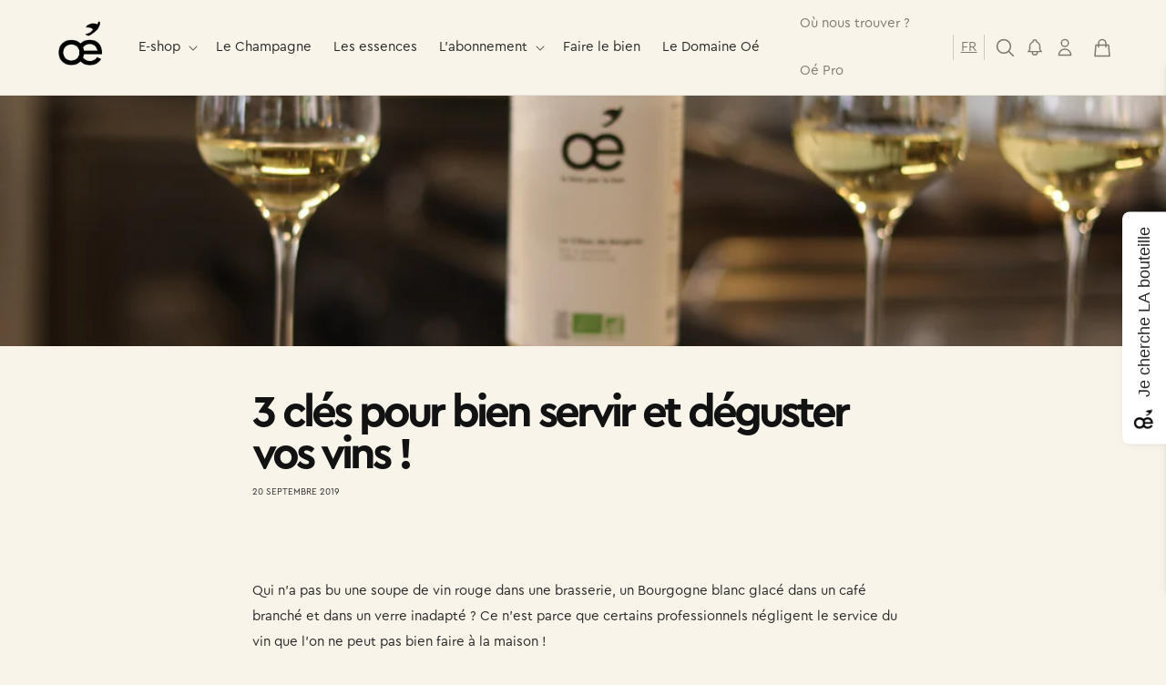

--- FILE ---
content_type: text/html; charset=utf-8
request_url: https://oeforgood.com/blogs/news/3-cles-pour-bien-servir-vos-vins
body_size: 48041
content:
<!doctype html>

<!-- Hotjar Tracking Code for https://oeforgood.com/ -->
<script>
    (function(h,o,t,j,a,r){
        h.hj=h.hj||function(){(h.hj.q=h.hj.q||[]).push(arguments)};
        h._hjSettings={hjid:4963883,hjsv:6};
        a=o.getElementsByTagName('head')[0];
        r=o.createElement('script');r.async=1;
        r.src=t+h._hjSettings.hjid+j+h._hjSettings.hjsv;
        a.appendChild(r);
    })(window,document,'https://static.hotjar.com/c/hotjar-','.js?sv=');
</script>

<html class="no-js" lang="fr">
    <head>


        <meta charset="utf-8">
        <meta http-equiv="X-UA-Compatible" content="IE=edge">
        <meta name="viewport" content="width=device-width,initial-scale=1">
        <meta name="theme-color" content="">
        <!--INSTALL MM - 210723 Google Tag Manager -->
        <script>(function(w,d,s,l,i){w[l]=w[l]||[];w[l].push({'gtm.start':
         new Date().getTime(),event:'gtm.js'});var f=d.getElementsByTagName(s)[0],
         j=d.createElement(s),dl=l!='dataLayer'?'&l='+l:'';j.async=true;j.src=
         'https://www.googletagmanager.com/gtm.js?id='+i+dl;f.parentNode.insertBefore(j,f);
         })(window,document,'script','dataLayer','GTM-T7HWKFD');</script>
         <!-- End Google Tag Manager -->

         <script>(function(w,d,t,r,u){var f,n,i;w[u]=w[u]||[],f=function(){var o={ti:"97081522", enableAutoSpaTracking: true};o.q=w[u],w[u]=new UET(o),w[u].push("pageLoad")},n=d.createElement(t),n.src=r,n.async=1,n.onload=n.onreadystatechange=function(){var s=this.readyState;s&&s!=="loaded"&&s!=="complete"||(f(),n.onload=n.onreadystatechange=null)},i=d.getElementsByTagName(t)[0],i.parentNode.insertBefore(n,i)})(window,document,"script","//bat.bing.com/bat.js","uetq");</script>


        <link rel="canonical" href="https://oeforgood.com/blogs/news/3-cles-pour-bien-servir-vos-vins">
        <link rel="preconnect" href="https://cdn.shopify.com" crossorigin><link rel="icon" type="image/png" href="//oeforgood.com/cdn/shop/files/favicon-32x32_2dfac8a6-dbcf-4ed8-b662-1f0bff7e4e2c.png?crop=center&height=32&v=1675421493&width=32"><link rel="preconnect" href="https://fonts.shopifycdn.com" crossorigin><title>
            3 clés pour bien servir et déguster vos vins !
 &ndash; Oé</title>

        
            <meta name="description" content="Qui n’a pas bu une soupe de vin rouge dans une brasserie, un Bourgogne blanc glacé dans un café branché et dans un verre inadapté ? Ce n’est parce que certains professionnels négligent le service du vin que l’on ne peut pas bien faire à la maison !   1) Le verre N’allez pas investir dans une verrerie de luxe aux multip">
        

        

<meta property="og:site_name" content="Oé">
<meta property="og:url" content="https://oeforgood.com/blogs/news/3-cles-pour-bien-servir-vos-vins">
<meta property="og:title" content="3 clés pour bien servir et déguster vos vins !">
<meta property="og:type" content="article">
<meta property="og:description" content="Qui n’a pas bu une soupe de vin rouge dans une brasserie, un Bourgogne blanc glacé dans un café branché et dans un verre inadapté ? Ce n’est parce que certains professionnels négligent le service du vin que l’on ne peut pas bien faire à la maison !   1) Le verre N’allez pas investir dans une verrerie de luxe aux multip"><meta property="og:image" content="http://oeforgood.com/cdn/shop/articles/IMG_2169.jpg?v=1752758986">
  <meta property="og:image:secure_url" content="https://oeforgood.com/cdn/shop/articles/IMG_2169.jpg?v=1752758986">
  <meta property="og:image:width" content="6000">
  <meta property="og:image:height" content="4000"><meta name="twitter:card" content="summary_large_image">
<meta name="twitter:title" content="3 clés pour bien servir et déguster vos vins !">
<meta name="twitter:description" content="Qui n’a pas bu une soupe de vin rouge dans une brasserie, un Bourgogne blanc glacé dans un café branché et dans un verre inadapté ? Ce n’est parce que certains professionnels négligent le service du vin que l’on ne peut pas bien faire à la maison !   1) Le verre N’allez pas investir dans une verrerie de luxe aux multip">


        <script src="//oeforgood.com/cdn/shop/t/24/assets/global.js?v=86036197167377689751694070793" defer="defer"></script>
        <script>window.performance && window.performance.mark && window.performance.mark('shopify.content_for_header.start');</script><meta name="google-site-verification" content="IpqKC9296cjCBjbmnbJCI59cm98ZJtpSOO6uK5y6yUc">
<meta name="google-site-verification" content="IpqKC9296cjCBjbmnbJCI59cm98ZJtpSOO6uK5y6yUc">
<meta name="facebook-domain-verification" content="2bmf2ij4bja5nd6iq2q6ptmcgfambg">
<meta id="shopify-digital-wallet" name="shopify-digital-wallet" content="/28022616/digital_wallets/dialog">
<meta name="shopify-checkout-api-token" content="9fa7af8e1247b0b34fd1ab6c2e4da01f">
<meta id="in-context-paypal-metadata" data-shop-id="28022616" data-venmo-supported="false" data-environment="production" data-locale="fr_FR" data-paypal-v4="true" data-currency="EUR">
<link rel="alternate" type="application/atom+xml" title="Feed" href="/blogs/news.atom" />
<link rel="alternate" hreflang="x-default" href="https://oeforgood.com/blogs/news/3-cles-pour-bien-servir-vos-vins">
<link rel="alternate" hreflang="fr" href="https://oeforgood.com/blogs/news/3-cles-pour-bien-servir-vos-vins">
<link rel="alternate" hreflang="en" href="https://oeforgood.com/en/blogs/news/3-cles-pour-bien-servir-vos-vins">
<link rel="alternate" hreflang="en-DE" href="https://oeforgood.com/en-de/blogs/news/3-cles-pour-bien-servir-vos-vins">
<link rel="alternate" hreflang="fr-DE" href="https://oeforgood.com/fr-de/blogs/news/3-cles-pour-bien-servir-vos-vins">
<link rel="alternate" hreflang="fr-BE" href="https://oeforgood.com/fr-be/blogs/news/3-cles-pour-bien-servir-vos-vins">
<script async="async" src="/checkouts/internal/preloads.js?locale=fr-FR"></script>
<link rel="preconnect" href="https://shop.app" crossorigin="anonymous">
<script async="async" src="https://shop.app/checkouts/internal/preloads.js?locale=fr-FR&shop_id=28022616" crossorigin="anonymous"></script>
<script id="apple-pay-shop-capabilities" type="application/json">{"shopId":28022616,"countryCode":"FR","currencyCode":"EUR","merchantCapabilities":["supports3DS"],"merchantId":"gid:\/\/shopify\/Shop\/28022616","merchantName":"Oé","requiredBillingContactFields":["postalAddress","email","phone"],"requiredShippingContactFields":["postalAddress","email","phone"],"shippingType":"shipping","supportedNetworks":["visa","masterCard","amex","maestro"],"total":{"type":"pending","label":"Oé","amount":"1.00"},"shopifyPaymentsEnabled":true,"supportsSubscriptions":true}</script>
<script id="shopify-features" type="application/json">{"accessToken":"9fa7af8e1247b0b34fd1ab6c2e4da01f","betas":["rich-media-storefront-analytics"],"domain":"oeforgood.com","predictiveSearch":true,"shopId":28022616,"locale":"fr"}</script>
<script>var Shopify = Shopify || {};
Shopify.shop = "pinotbleu.myshopify.com";
Shopify.locale = "fr";
Shopify.currency = {"active":"EUR","rate":"1.0"};
Shopify.country = "FR";
Shopify.theme = {"name":"mm-oe\/dev-main","id":152695046482,"schema_name":"Moon Moon - Dawn","schema_version":"7.0.1","theme_store_id":null,"role":"main"};
Shopify.theme.handle = "null";
Shopify.theme.style = {"id":null,"handle":null};
Shopify.cdnHost = "oeforgood.com/cdn";
Shopify.routes = Shopify.routes || {};
Shopify.routes.root = "/";</script>
<script type="module">!function(o){(o.Shopify=o.Shopify||{}).modules=!0}(window);</script>
<script>!function(o){function n(){var o=[];function n(){o.push(Array.prototype.slice.apply(arguments))}return n.q=o,n}var t=o.Shopify=o.Shopify||{};t.loadFeatures=n(),t.autoloadFeatures=n()}(window);</script>
<script>
  window.ShopifyPay = window.ShopifyPay || {};
  window.ShopifyPay.apiHost = "shop.app\/pay";
  window.ShopifyPay.redirectState = null;
</script>
<script id="shop-js-analytics" type="application/json">{"pageType":"article"}</script>
<script defer="defer" async type="module" src="//oeforgood.com/cdn/shopifycloud/shop-js/modules/v2/client.init-shop-cart-sync_XvpUV7qp.fr.esm.js"></script>
<script defer="defer" async type="module" src="//oeforgood.com/cdn/shopifycloud/shop-js/modules/v2/chunk.common_C2xzKNNs.esm.js"></script>
<script type="module">
  await import("//oeforgood.com/cdn/shopifycloud/shop-js/modules/v2/client.init-shop-cart-sync_XvpUV7qp.fr.esm.js");
await import("//oeforgood.com/cdn/shopifycloud/shop-js/modules/v2/chunk.common_C2xzKNNs.esm.js");

  window.Shopify.SignInWithShop?.initShopCartSync?.({"fedCMEnabled":true,"windoidEnabled":true});

</script>
<script>
  window.Shopify = window.Shopify || {};
  if (!window.Shopify.featureAssets) window.Shopify.featureAssets = {};
  window.Shopify.featureAssets['shop-js'] = {"shop-cart-sync":["modules/v2/client.shop-cart-sync_C66VAAYi.fr.esm.js","modules/v2/chunk.common_C2xzKNNs.esm.js"],"init-fed-cm":["modules/v2/client.init-fed-cm_By4eIqYa.fr.esm.js","modules/v2/chunk.common_C2xzKNNs.esm.js"],"shop-button":["modules/v2/client.shop-button_Bz0N9rYp.fr.esm.js","modules/v2/chunk.common_C2xzKNNs.esm.js"],"shop-cash-offers":["modules/v2/client.shop-cash-offers_B90ok608.fr.esm.js","modules/v2/chunk.common_C2xzKNNs.esm.js","modules/v2/chunk.modal_7MqWQJ87.esm.js"],"init-windoid":["modules/v2/client.init-windoid_CdJe_Ee3.fr.esm.js","modules/v2/chunk.common_C2xzKNNs.esm.js"],"shop-toast-manager":["modules/v2/client.shop-toast-manager_kCJHoUCw.fr.esm.js","modules/v2/chunk.common_C2xzKNNs.esm.js"],"init-shop-email-lookup-coordinator":["modules/v2/client.init-shop-email-lookup-coordinator_BPuRLqHy.fr.esm.js","modules/v2/chunk.common_C2xzKNNs.esm.js"],"init-shop-cart-sync":["modules/v2/client.init-shop-cart-sync_XvpUV7qp.fr.esm.js","modules/v2/chunk.common_C2xzKNNs.esm.js"],"avatar":["modules/v2/client.avatar_BTnouDA3.fr.esm.js"],"pay-button":["modules/v2/client.pay-button_CmFhG2BZ.fr.esm.js","modules/v2/chunk.common_C2xzKNNs.esm.js"],"init-customer-accounts":["modules/v2/client.init-customer-accounts_C5-IhKGM.fr.esm.js","modules/v2/client.shop-login-button_DrlPOW6Z.fr.esm.js","modules/v2/chunk.common_C2xzKNNs.esm.js","modules/v2/chunk.modal_7MqWQJ87.esm.js"],"init-shop-for-new-customer-accounts":["modules/v2/client.init-shop-for-new-customer-accounts_Cv1WqR1n.fr.esm.js","modules/v2/client.shop-login-button_DrlPOW6Z.fr.esm.js","modules/v2/chunk.common_C2xzKNNs.esm.js","modules/v2/chunk.modal_7MqWQJ87.esm.js"],"shop-login-button":["modules/v2/client.shop-login-button_DrlPOW6Z.fr.esm.js","modules/v2/chunk.common_C2xzKNNs.esm.js","modules/v2/chunk.modal_7MqWQJ87.esm.js"],"init-customer-accounts-sign-up":["modules/v2/client.init-customer-accounts-sign-up_Dqgdz3C3.fr.esm.js","modules/v2/client.shop-login-button_DrlPOW6Z.fr.esm.js","modules/v2/chunk.common_C2xzKNNs.esm.js","modules/v2/chunk.modal_7MqWQJ87.esm.js"],"shop-follow-button":["modules/v2/client.shop-follow-button_D7RRykwK.fr.esm.js","modules/v2/chunk.common_C2xzKNNs.esm.js","modules/v2/chunk.modal_7MqWQJ87.esm.js"],"checkout-modal":["modules/v2/client.checkout-modal_NILs_SXn.fr.esm.js","modules/v2/chunk.common_C2xzKNNs.esm.js","modules/v2/chunk.modal_7MqWQJ87.esm.js"],"lead-capture":["modules/v2/client.lead-capture_CSmE_fhP.fr.esm.js","modules/v2/chunk.common_C2xzKNNs.esm.js","modules/v2/chunk.modal_7MqWQJ87.esm.js"],"shop-login":["modules/v2/client.shop-login_CKcjyRl_.fr.esm.js","modules/v2/chunk.common_C2xzKNNs.esm.js","modules/v2/chunk.modal_7MqWQJ87.esm.js"],"payment-terms":["modules/v2/client.payment-terms_eoGasybT.fr.esm.js","modules/v2/chunk.common_C2xzKNNs.esm.js","modules/v2/chunk.modal_7MqWQJ87.esm.js"]};
</script>
<script>(function() {
  var isLoaded = false;
  function asyncLoad() {
    if (isLoaded) return;
    isLoaded = true;
    var urls = ["https:\/\/d23dclunsivw3h.cloudfront.net\/redirect-app.js?shop=pinotbleu.myshopify.com","https:\/\/cdn.shipup.co\/latest_v2\/shipup-shopify.js?shop=pinotbleu.myshopify.com","https:\/\/js.smile.io\/v1\/smile-shopify.js?shop=pinotbleu.myshopify.com","https:\/\/app.getwisp.co\/embed\/shopify?website_id=rKVV\u0026shop=pinotbleu.myshopify.com","https:\/\/wisepops.net\/loader.js?v=2\u0026h=KU339oM8aG\u0026shop=pinotbleu.myshopify.com"];
    for (var i = 0; i < urls.length; i++) {
      var s = document.createElement('script');
      s.type = 'text/javascript';
      s.async = true;
      s.src = urls[i];
      var x = document.getElementsByTagName('script')[0];
      x.parentNode.insertBefore(s, x);
    }
  };
  if(window.attachEvent) {
    window.attachEvent('onload', asyncLoad);
  } else {
    window.addEventListener('load', asyncLoad, false);
  }
})();</script>
<script id="__st">var __st={"a":28022616,"offset":3600,"reqid":"716f8580-7e58-42cb-95f7-ff9eef150be3-1768816955","pageurl":"oeforgood.com\/blogs\/news\/3-cles-pour-bien-servir-vos-vins","s":"articles-383896617011","u":"15aa99340080","p":"article","rtyp":"article","rid":383896617011};</script>
<script>window.ShopifyPaypalV4VisibilityTracking = true;</script>
<script id="captcha-bootstrap">!function(){'use strict';const t='contact',e='account',n='new_comment',o=[[t,t],['blogs',n],['comments',n],[t,'customer']],c=[[e,'customer_login'],[e,'guest_login'],[e,'recover_customer_password'],[e,'create_customer']],r=t=>t.map((([t,e])=>`form[action*='/${t}']:not([data-nocaptcha='true']) input[name='form_type'][value='${e}']`)).join(','),a=t=>()=>t?[...document.querySelectorAll(t)].map((t=>t.form)):[];function s(){const t=[...o],e=r(t);return a(e)}const i='password',u='form_key',d=['recaptcha-v3-token','g-recaptcha-response','h-captcha-response',i],f=()=>{try{return window.sessionStorage}catch{return}},m='__shopify_v',_=t=>t.elements[u];function p(t,e,n=!1){try{const o=window.sessionStorage,c=JSON.parse(o.getItem(e)),{data:r}=function(t){const{data:e,action:n}=t;return t[m]||n?{data:e,action:n}:{data:t,action:n}}(c);for(const[e,n]of Object.entries(r))t.elements[e]&&(t.elements[e].value=n);n&&o.removeItem(e)}catch(o){console.error('form repopulation failed',{error:o})}}const l='form_type',E='cptcha';function T(t){t.dataset[E]=!0}const w=window,h=w.document,L='Shopify',v='ce_forms',y='captcha';let A=!1;((t,e)=>{const n=(g='f06e6c50-85a8-45c8-87d0-21a2b65856fe',I='https://cdn.shopify.com/shopifycloud/storefront-forms-hcaptcha/ce_storefront_forms_captcha_hcaptcha.v1.5.2.iife.js',D={infoText:'Protégé par hCaptcha',privacyText:'Confidentialité',termsText:'Conditions'},(t,e,n)=>{const o=w[L][v],c=o.bindForm;if(c)return c(t,g,e,D).then(n);var r;o.q.push([[t,g,e,D],n]),r=I,A||(h.body.append(Object.assign(h.createElement('script'),{id:'captcha-provider',async:!0,src:r})),A=!0)});var g,I,D;w[L]=w[L]||{},w[L][v]=w[L][v]||{},w[L][v].q=[],w[L][y]=w[L][y]||{},w[L][y].protect=function(t,e){n(t,void 0,e),T(t)},Object.freeze(w[L][y]),function(t,e,n,w,h,L){const[v,y,A,g]=function(t,e,n){const i=e?o:[],u=t?c:[],d=[...i,...u],f=r(d),m=r(i),_=r(d.filter((([t,e])=>n.includes(e))));return[a(f),a(m),a(_),s()]}(w,h,L),I=t=>{const e=t.target;return e instanceof HTMLFormElement?e:e&&e.form},D=t=>v().includes(t);t.addEventListener('submit',(t=>{const e=I(t);if(!e)return;const n=D(e)&&!e.dataset.hcaptchaBound&&!e.dataset.recaptchaBound,o=_(e),c=g().includes(e)&&(!o||!o.value);(n||c)&&t.preventDefault(),c&&!n&&(function(t){try{if(!f())return;!function(t){const e=f();if(!e)return;const n=_(t);if(!n)return;const o=n.value;o&&e.removeItem(o)}(t);const e=Array.from(Array(32),(()=>Math.random().toString(36)[2])).join('');!function(t,e){_(t)||t.append(Object.assign(document.createElement('input'),{type:'hidden',name:u})),t.elements[u].value=e}(t,e),function(t,e){const n=f();if(!n)return;const o=[...t.querySelectorAll(`input[type='${i}']`)].map((({name:t})=>t)),c=[...d,...o],r={};for(const[a,s]of new FormData(t).entries())c.includes(a)||(r[a]=s);n.setItem(e,JSON.stringify({[m]:1,action:t.action,data:r}))}(t,e)}catch(e){console.error('failed to persist form',e)}}(e),e.submit())}));const S=(t,e)=>{t&&!t.dataset[E]&&(n(t,e.some((e=>e===t))),T(t))};for(const o of['focusin','change'])t.addEventListener(o,(t=>{const e=I(t);D(e)&&S(e,y())}));const B=e.get('form_key'),M=e.get(l),P=B&&M;t.addEventListener('DOMContentLoaded',(()=>{const t=y();if(P)for(const e of t)e.elements[l].value===M&&p(e,B);[...new Set([...A(),...v().filter((t=>'true'===t.dataset.shopifyCaptcha))])].forEach((e=>S(e,t)))}))}(h,new URLSearchParams(w.location.search),n,t,e,['guest_login'])})(!0,!0)}();</script>
<script integrity="sha256-4kQ18oKyAcykRKYeNunJcIwy7WH5gtpwJnB7kiuLZ1E=" data-source-attribution="shopify.loadfeatures" defer="defer" src="//oeforgood.com/cdn/shopifycloud/storefront/assets/storefront/load_feature-a0a9edcb.js" crossorigin="anonymous"></script>
<script crossorigin="anonymous" defer="defer" src="//oeforgood.com/cdn/shopifycloud/storefront/assets/shopify_pay/storefront-65b4c6d7.js?v=20250812"></script>
<script data-source-attribution="shopify.dynamic_checkout.dynamic.init">var Shopify=Shopify||{};Shopify.PaymentButton=Shopify.PaymentButton||{isStorefrontPortableWallets:!0,init:function(){window.Shopify.PaymentButton.init=function(){};var t=document.createElement("script");t.src="https://oeforgood.com/cdn/shopifycloud/portable-wallets/latest/portable-wallets.fr.js",t.type="module",document.head.appendChild(t)}};
</script>
<script data-source-attribution="shopify.dynamic_checkout.buyer_consent">
  function portableWalletsHideBuyerConsent(e){var t=document.getElementById("shopify-buyer-consent"),n=document.getElementById("shopify-subscription-policy-button");t&&n&&(t.classList.add("hidden"),t.setAttribute("aria-hidden","true"),n.removeEventListener("click",e))}function portableWalletsShowBuyerConsent(e){var t=document.getElementById("shopify-buyer-consent"),n=document.getElementById("shopify-subscription-policy-button");t&&n&&(t.classList.remove("hidden"),t.removeAttribute("aria-hidden"),n.addEventListener("click",e))}window.Shopify?.PaymentButton&&(window.Shopify.PaymentButton.hideBuyerConsent=portableWalletsHideBuyerConsent,window.Shopify.PaymentButton.showBuyerConsent=portableWalletsShowBuyerConsent);
</script>
<script data-source-attribution="shopify.dynamic_checkout.cart.bootstrap">document.addEventListener("DOMContentLoaded",(function(){function t(){return document.querySelector("shopify-accelerated-checkout-cart, shopify-accelerated-checkout")}if(t())Shopify.PaymentButton.init();else{new MutationObserver((function(e,n){t()&&(Shopify.PaymentButton.init(),n.disconnect())})).observe(document.body,{childList:!0,subtree:!0})}}));
</script>
<script id='scb4127' type='text/javascript' async='' src='https://oeforgood.com/cdn/shopifycloud/privacy-banner/storefront-banner.js'></script><link id="shopify-accelerated-checkout-styles" rel="stylesheet" media="screen" href="https://oeforgood.com/cdn/shopifycloud/portable-wallets/latest/accelerated-checkout-backwards-compat.css" crossorigin="anonymous">
<style id="shopify-accelerated-checkout-cart">
        #shopify-buyer-consent {
  margin-top: 1em;
  display: inline-block;
  width: 100%;
}

#shopify-buyer-consent.hidden {
  display: none;
}

#shopify-subscription-policy-button {
  background: none;
  border: none;
  padding: 0;
  text-decoration: underline;
  font-size: inherit;
  cursor: pointer;
}

#shopify-subscription-policy-button::before {
  box-shadow: none;
}

      </style>
<script id="sections-script" data-sections="header" defer="defer" src="//oeforgood.com/cdn/shop/t/24/compiled_assets/scripts.js?v=1039170"></script>
<script>window.performance && window.performance.mark && window.performance.mark('shopify.content_for_header.end');</script>


        <style data-shopify>
            @font-face {
  font-family: Assistant;
  font-weight: 400;
  font-style: normal;
  font-display: swap;
  src: url("//oeforgood.com/cdn/fonts/assistant/assistant_n4.9120912a469cad1cc292572851508ca49d12e768.woff2") format("woff2"),
       url("//oeforgood.com/cdn/fonts/assistant/assistant_n4.6e9875ce64e0fefcd3f4446b7ec9036b3ddd2985.woff") format("woff");
}

            @font-face {
  font-family: Assistant;
  font-weight: 700;
  font-style: normal;
  font-display: swap;
  src: url("//oeforgood.com/cdn/fonts/assistant/assistant_n7.bf44452348ec8b8efa3aa3068825305886b1c83c.woff2") format("woff2"),
       url("//oeforgood.com/cdn/fonts/assistant/assistant_n7.0c887fee83f6b3bda822f1150b912c72da0f7b64.woff") format("woff");
}

            
            
            @font-face {
  font-family: Assistant;
  font-weight: 400;
  font-style: normal;
  font-display: swap;
  src: url("//oeforgood.com/cdn/fonts/assistant/assistant_n4.9120912a469cad1cc292572851508ca49d12e768.woff2") format("woff2"),
       url("//oeforgood.com/cdn/fonts/assistant/assistant_n4.6e9875ce64e0fefcd3f4446b7ec9036b3ddd2985.woff") format("woff");
}


            :root {
              --font-body-family: Assistant, sans-serif;
              --font-body-style: normal;
              --font-body-weight: 400;
              --font-body-weight-bold: 700;

              --font-heading-family: Assistant, sans-serif;
              --font-heading-style: normal;
              --font-heading-weight: 400;

              --font-body-scale: 1.0;
              --font-heading-scale: 1.0;

              --color-base-text: 18, 18, 18;
              --color-shadow: 18, 18, 18;
              --color-base-background-1: 248, 244, 233;
              --color-base-background-2: 248, 244, 233;
              --color-base-solid-button-labels: 248, 244, 233;
              --color-base-outline-button-labels: 248, 244, 233;
              --color-base-accent-1: 18, 18, 18;
              --color-base-accent-2: 248, 244, 233;
              --payment-terms-background-color: #f8f4e9;

              --gradient-base-background-1: #f8f4e9;
              --gradient-base-background-2: #f8f4e9;
              --gradient-base-accent-1: #121212;
              --gradient-base-accent-2: #f8f4e9;

              --media-padding: px;
              --media-border-opacity: 0.05;
              --media-border-width: 0px;
              --media-radius: 0px;
              --media-shadow-opacity: 0.0;
              --media-shadow-horizontal-offset: 0px;
              --media-shadow-vertical-offset: 4px;
              --media-shadow-blur-radius: 5px;
              --media-shadow-visible: 0;

              --page-width: 120rem;
              --page-width-margin: 0rem;

              --product-card-image-padding: 0.0rem;
              --product-card-corner-radius: 0.0rem;
              --product-card-text-alignment: left;
              --product-card-border-width: 0.0rem;
              --product-card-border-opacity: 0.1;
              --product-card-shadow-opacity: 0.0;
              --product-card-shadow-visible: 0;
              --product-card-shadow-horizontal-offset: 0.0rem;
              --product-card-shadow-vertical-offset: 0.4rem;
              --product-card-shadow-blur-radius: 0.5rem;

              --collection-card-image-padding: 0.0rem;
              --collection-card-corner-radius: 0.0rem;
              --collection-card-text-alignment: left;
              --collection-card-border-width: 0.0rem;
              --collection-card-border-opacity: 0.1;
              --collection-card-shadow-opacity: 0.0;
              --collection-card-shadow-visible: 0;
              --collection-card-shadow-horizontal-offset: 0.0rem;
              --collection-card-shadow-vertical-offset: 0.4rem;
              --collection-card-shadow-blur-radius: 0.5rem;

              --blog-card-image-padding: 0.0rem;
              --blog-card-corner-radius: 0.0rem;
              --blog-card-text-alignment: left;
              --blog-card-border-width: 0.0rem;
              --blog-card-border-opacity: 0.1;
              --blog-card-shadow-opacity: 0.0;
              --blog-card-shadow-visible: 0;
              --blog-card-shadow-horizontal-offset: 0.0rem;
              --blog-card-shadow-vertical-offset: 0.4rem;
              --blog-card-shadow-blur-radius: 0.5rem;

              --badge-corner-radius: 4.0rem;

              --popup-border-width: 1px;
              --popup-border-opacity: 0.1;
              --popup-corner-radius: 0px;
              --popup-shadow-opacity: 0.0;
              --popup-shadow-horizontal-offset: 0px;
              --popup-shadow-vertical-offset: 4px;
              --popup-shadow-blur-radius: 5px;

              --drawer-border-width: 1px;
              --drawer-border-opacity: 0.1;
              --drawer-shadow-opacity: 0.0;
              --drawer-shadow-horizontal-offset: 0px;
              --drawer-shadow-vertical-offset: 4px;
              --drawer-shadow-blur-radius: 5px;

              --spacing-sections-desktop: 0px;
              --spacing-sections-mobile: 0px;

              --grid-desktop-vertical-spacing: 16px;
              --grid-desktop-horizontal-spacing: 16px;
              --grid-mobile-vertical-spacing: 8px;
              --grid-mobile-horizontal-spacing: 8px;

              --text-boxes-border-opacity: 0.0;
              --text-boxes-border-width: 0px;
              --text-boxes-radius: 0px;
              --text-boxes-shadow-opacity: 0.0;
              --text-boxes-shadow-visible: 0;
              --text-boxes-shadow-horizontal-offset: 0px;
              --text-boxes-shadow-vertical-offset: 4px;
              --text-boxes-shadow-blur-radius: 5px;

              --buttons-radius: 0px;
              --buttons-radius-outset: 0px;
              --buttons-border-width: 1px;
              --buttons-border-opacity: 1.0;
              --buttons-shadow-opacity: 0.0;
              --buttons-shadow-visible: 0;
              --buttons-shadow-horizontal-offset: 0px;
              --buttons-shadow-vertical-offset: 4px;
              --buttons-shadow-blur-radius: 5px;
              --buttons-border-offset: 0px;

              --inputs-radius: 0px;
              --inputs-border-width: 1px;
              --inputs-border-opacity: 0.55;
              --inputs-shadow-opacity: 0.0;
              --inputs-shadow-horizontal-offset: 0px;
              --inputs-margin-offset: 0px;
              --inputs-shadow-vertical-offset: 2px;
              --inputs-shadow-blur-radius: 5px;
              --inputs-radius-outset: 0px;

              --variant-pills-radius: 40px;
              --variant-pills-border-width: 1px;
              --variant-pills-border-opacity: 0.55;
              --variant-pills-shadow-opacity: 0.0;
              --variant-pills-shadow-horizontal-offset: 0px;
              --variant-pills-shadow-vertical-offset: 4px;
              --variant-pills-shadow-blur-radius: 5px;
            }

            *,
            *::before,
            *::after {
              box-sizing: inherit;
            }

            html {
              box-sizing: border-box;
              font-size: calc(var(--font-body-scale) * 62.5%);
              height: 100%;
            }

            body {
              display: grid;
              grid-template-rows: auto auto 1fr auto;
              grid-template-columns: 100%;
              min-height: 100%;
              margin: 0;
              font-size: 1.5rem;
              letter-spacing: 0.06rem;
              line-height: calc(1 + 0.8 / var(--font-body-scale));
              font-family: var(--font-body-family);
              font-style: var(--font-body-style);
              font-weight: var(--font-body-weight);
            }

            @media screen and (min-width: 750px) {
              body {
                font-size: 1.6rem;
              }
            }
        </style>

        <link href="//oeforgood.com/cdn/shop/t/24/assets/base.css?v=69166559541473706571703234517" rel="stylesheet" type="text/css" media="all" />
        <link href="//oeforgood.com/cdn/shop/t/24/assets/moon-moon.css?v=732621933350696851731599322" rel="stylesheet" type="text/css" media="all" />
<link rel="preload" as="font" href="//oeforgood.com/cdn/fonts/assistant/assistant_n4.9120912a469cad1cc292572851508ca49d12e768.woff2" type="font/woff2" crossorigin><link rel="preload" as="font" href="//oeforgood.com/cdn/fonts/assistant/assistant_n4.9120912a469cad1cc292572851508ca49d12e768.woff2" type="font/woff2" crossorigin><link rel="stylesheet" href="//oeforgood.com/cdn/shop/t/24/assets/component-predictive-search.css?v=30672630603066147061694070795" media="print" onload="this.media='all'"><script>
            document.documentElement.className = document.documentElement.className.replace('no-js', 'js');
            if (Shopify.designMode) {
                document.documentElement.classList.add('shopify-design-mode');
            }
        </script>

        <!-- Global site tag (gtag.js) - Google Ads: 938695944 -->
        <script async src="https://www.googletagmanager.com/gtag/js?id=AW-938695944"></script>
        <script>
            window.dataLayer = window.dataLayer || [];
            function gtag(){dataLayer.push(arguments);}
            gtag('js', new Date());

            gtag('config', 'AW-938695944');
        </script>

        
        
        
        <!-- Splide : Used for all sliders on the website -->
        <link rel="preload" href="//oeforgood.com/cdn/shop/t/24/assets/splide.min.css?v=44329677166622589231694070797" as="style">
        <link rel="stylesheet" href="//oeforgood.com/cdn/shop/t/24/assets/splide.min.css?v=44329677166622589231694070797">
        <script src="//oeforgood.com/cdn/shop/t/24/assets/mm-geolocation-ip.js?v=170826814043024075191694070794"></script>

    <style type='text/css'>
    :root {--delivery-country-image-url:url("https://dc.codericp.com/delivery/code_f.png");}
    .icon-ad_f{background-image:var(--delivery-country-image-url);background-position:0 0;width:20px;height:12px}.icon-ae_f{background-image:var(--delivery-country-image-url);background-position:-21px 0;width:20px;height:12px}.icon-af_f{background-image:var(--delivery-country-image-url);background-position:0 -13px;width:20px;height:12px}.icon-ag_f{background-image:var(--delivery-country-image-url);background-position:-21px -13px;width:20px;height:12px}.icon-ai_f{background-image:var(--delivery-country-image-url);background-position:0 -26px;width:20px;height:12px}.icon-al_f{background-image:var(--delivery-country-image-url);background-position:-21px -26px;width:20px;height:12px}.icon-am_f{background-image:var(--delivery-country-image-url);background-position:-42px 0;width:20px;height:12px}.icon-ao_f{background-image:var(--delivery-country-image-url);background-position:-42px -13px;width:20px;height:12px}.icon-aq_f{background-image:var(--delivery-country-image-url);background-position:-42px -26px;width:20px;height:12px}.icon-ar_f{background-image:var(--delivery-country-image-url);background-position:0 -39px;width:20px;height:12px}.icon-as_f{background-image:var(--delivery-country-image-url);background-position:-21px -39px;width:20px;height:12px}.icon-at_f{background-image:var(--delivery-country-image-url);background-position:-42px -39px;width:20px;height:12px}.icon-au_f{background-image:var(--delivery-country-image-url);background-position:-63px 0;width:20px;height:12px}.icon-aw_f{background-image:var(--delivery-country-image-url);background-position:-63px -13px;width:20px;height:12px}.icon-ax_f{background-image:var(--delivery-country-image-url);background-position:-63px -26px;width:20px;height:12px}.icon-az_f{background-image:var(--delivery-country-image-url);background-position:-63px -39px;width:20px;height:12px}.icon-ba_f{background-image:var(--delivery-country-image-url);background-position:0 -52px;width:20px;height:12px}.icon-bb_f{background-image:var(--delivery-country-image-url);background-position:-21px -52px;width:20px;height:12px}.icon-bd_f{background-image:var(--delivery-country-image-url);background-position:-42px -52px;width:20px;height:12px}.icon-be_f{background-image:var(--delivery-country-image-url);background-position:-63px -52px;width:20px;height:12px}.icon-bf_f{background-image:var(--delivery-country-image-url);background-position:0 -65px;width:20px;height:12px}.icon-bg_f{background-image:var(--delivery-country-image-url);background-position:-21px -65px;width:20px;height:12px}.icon-bh_f{background-image:var(--delivery-country-image-url);background-position:-42px -65px;width:20px;height:12px}.icon-bi_f{background-image:var(--delivery-country-image-url);background-position:-63px -65px;width:20px;height:12px}.icon-bj_f{background-image:var(--delivery-country-image-url);background-position:-84px 0;width:20px;height:12px}.icon-bl_f{background-image:var(--delivery-country-image-url);background-position:-84px -13px;width:20px;height:12px}.icon-bm_f{background-image:var(--delivery-country-image-url);background-position:-84px -26px;width:20px;height:12px}.icon-bn_f{background-image:var(--delivery-country-image-url);background-position:-84px -39px;width:20px;height:12px}.icon-bo_f{background-image:var(--delivery-country-image-url);background-position:-84px -52px;width:20px;height:12px}.icon-bq_f{background-image:var(--delivery-country-image-url);background-position:-84px -65px;width:20px;height:12px}.icon-br_f{background-image:var(--delivery-country-image-url);background-position:0 -78px;width:20px;height:12px}.icon-bs_f{background-image:var(--delivery-country-image-url);background-position:-21px -78px;width:20px;height:12px}.icon-bt_f{background-image:var(--delivery-country-image-url);background-position:-42px -78px;width:20px;height:12px}.icon-bv_f{background-image:var(--delivery-country-image-url);background-position:-63px -78px;width:20px;height:12px}.icon-bw_f{background-image:var(--delivery-country-image-url);background-position:-84px -78px;width:20px;height:12px}.icon-by_f{background-image:var(--delivery-country-image-url);background-position:0 -91px;width:20px;height:12px}.icon-bz_f{background-image:var(--delivery-country-image-url);background-position:-21px -91px;width:20px;height:12px}.icon-ca_f{background-image:var(--delivery-country-image-url);background-position:-42px -91px;width:20px;height:12px}.icon-cc_f{background-image:var(--delivery-country-image-url);background-position:-63px -91px;width:20px;height:12px}.icon-cd_f{background-image:var(--delivery-country-image-url);background-position:-84px -91px;width:20px;height:12px}.icon-cf_f{background-image:var(--delivery-country-image-url);background-position:-105px 0;width:20px;height:12px}.icon-cg_f{background-image:var(--delivery-country-image-url);background-position:-105px -13px;width:20px;height:12px}.icon-ch_f{background-image:var(--delivery-country-image-url);background-position:-105px -26px;width:20px;height:12px}.icon-ci_f{background-image:var(--delivery-country-image-url);background-position:-105px -39px;width:20px;height:12px}.icon-ck_f{background-image:var(--delivery-country-image-url);background-position:-105px -52px;width:20px;height:12px}.icon-cl_f{background-image:var(--delivery-country-image-url);background-position:-105px -65px;width:20px;height:12px}.icon-cm_f{background-image:var(--delivery-country-image-url);background-position:-105px -78px;width:20px;height:12px}.icon-cn_f{background-image:var(--delivery-country-image-url);background-position:-105px -91px;width:20px;height:12px}.icon-co_f{background-image:var(--delivery-country-image-url);background-position:0 -104px;width:20px;height:12px}.icon-cr_f{background-image:var(--delivery-country-image-url);background-position:-21px -104px;width:20px;height:12px}.icon-cu_f{background-image:var(--delivery-country-image-url);background-position:-42px -104px;width:20px;height:12px}.icon-cv_f{background-image:var(--delivery-country-image-url);background-position:-63px -104px;width:20px;height:12px}.icon-cw_f{background-image:var(--delivery-country-image-url);background-position:-84px -104px;width:20px;height:12px}.icon-cx_f{background-image:var(--delivery-country-image-url);background-position:-105px -104px;width:20px;height:12px}.icon-cy_f{background-image:var(--delivery-country-image-url);background-position:-126px 0;width:20px;height:12px}.icon-cz_f{background-image:var(--delivery-country-image-url);background-position:-126px -13px;width:20px;height:12px}.icon-de_f{background-image:var(--delivery-country-image-url);background-position:-126px -26px;width:20px;height:12px}.icon-dj_f{background-image:var(--delivery-country-image-url);background-position:-126px -39px;width:20px;height:12px}.icon-dk_f{background-image:var(--delivery-country-image-url);background-position:-126px -52px;width:20px;height:12px}.icon-dm_f{background-image:var(--delivery-country-image-url);background-position:-126px -65px;width:20px;height:12px}.icon-do_f{background-image:var(--delivery-country-image-url);background-position:-126px -78px;width:20px;height:12px}.icon-dz_f{background-image:var(--delivery-country-image-url);background-position:-126px -91px;width:20px;height:12px}.icon-ec_f{background-image:var(--delivery-country-image-url);background-position:-126px -104px;width:20px;height:12px}.icon-ee_f{background-image:var(--delivery-country-image-url);background-position:0 -117px;width:20px;height:12px}.icon-eg_f{background-image:var(--delivery-country-image-url);background-position:-21px -117px;width:20px;height:12px}.icon-eh_f{background-image:var(--delivery-country-image-url);background-position:-42px -117px;width:20px;height:12px}.icon-er_f{background-image:var(--delivery-country-image-url);background-position:-63px -117px;width:20px;height:12px}.icon-es_f{background-image:var(--delivery-country-image-url);background-position:-84px -117px;width:20px;height:12px}.icon-et_f{background-image:var(--delivery-country-image-url);background-position:-105px -117px;width:20px;height:12px}.icon-fi_f{background-image:var(--delivery-country-image-url);background-position:-126px -117px;width:20px;height:12px}.icon-fj_f{background-image:var(--delivery-country-image-url);background-position:0 -130px;width:20px;height:12px}.icon-fk_f{background-image:var(--delivery-country-image-url);background-position:-21px -130px;width:20px;height:12px}.icon-fm_f{background-image:var(--delivery-country-image-url);background-position:-42px -130px;width:20px;height:12px}.icon-fo_f{background-image:var(--delivery-country-image-url);background-position:-63px -130px;width:20px;height:12px}.icon-fr_f{background-image:var(--delivery-country-image-url);background-position:-84px -130px;width:20px;height:12px}.icon-ga_f{background-image:var(--delivery-country-image-url);background-position:-105px -130px;width:20px;height:12px}.icon-gb_f{background-image:var(--delivery-country-image-url);background-position:-126px -130px;width:20px;height:12px}.icon-gd_f{background-image:var(--delivery-country-image-url);background-position:-147px 0;width:20px;height:12px}.icon-ge_f{background-image:var(--delivery-country-image-url);background-position:-147px -13px;width:20px;height:12px}.icon-gf_f{background-image:var(--delivery-country-image-url);background-position:-147px -26px;width:20px;height:12px}.icon-gg_f{background-image:var(--delivery-country-image-url);background-position:-147px -39px;width:20px;height:12px}.icon-gh_f{background-image:var(--delivery-country-image-url);background-position:-147px -52px;width:20px;height:12px}.icon-gi_f{background-image:var(--delivery-country-image-url);background-position:-147px -65px;width:20px;height:12px}.icon-gl_f{background-image:var(--delivery-country-image-url);background-position:-147px -78px;width:20px;height:12px}.icon-gm_f{background-image:var(--delivery-country-image-url);background-position:-147px -91px;width:20px;height:12px}.icon-gn_f{background-image:var(--delivery-country-image-url);background-position:-147px -104px;width:20px;height:12px}.icon-gp_f{background-image:var(--delivery-country-image-url);background-position:-147px -117px;width:20px;height:12px}.icon-gq_f{background-image:var(--delivery-country-image-url);background-position:-147px -130px;width:20px;height:12px}.icon-gr_f{background-image:var(--delivery-country-image-url);background-position:0 -143px;width:20px;height:12px}.icon-gs_f{background-image:var(--delivery-country-image-url);background-position:-21px -143px;width:20px;height:12px}.icon-gt_f{background-image:var(--delivery-country-image-url);background-position:-42px -143px;width:20px;height:12px}.icon-gu_f{background-image:var(--delivery-country-image-url);background-position:-63px -143px;width:20px;height:12px}.icon-gw_f{background-image:var(--delivery-country-image-url);background-position:-84px -143px;width:20px;height:12px}.icon-gy_f{background-image:var(--delivery-country-image-url);background-position:-105px -143px;width:20px;height:12px}.icon-hk_f{background-image:var(--delivery-country-image-url);background-position:-126px -143px;width:20px;height:12px}.icon-hm_f{background-image:var(--delivery-country-image-url);background-position:-147px -143px;width:20px;height:12px}.icon-hn_f{background-image:var(--delivery-country-image-url);background-position:-168px 0;width:20px;height:12px}.icon-hr_f{background-image:var(--delivery-country-image-url);background-position:-168px -13px;width:20px;height:12px}.icon-ht_f{background-image:var(--delivery-country-image-url);background-position:-168px -26px;width:20px;height:12px}.icon-hu_f{background-image:var(--delivery-country-image-url);background-position:-168px -39px;width:20px;height:12px}.icon-id_f{background-image:var(--delivery-country-image-url);background-position:-168px -52px;width:20px;height:12px}.icon-ie_f{background-image:var(--delivery-country-image-url);background-position:-168px -65px;width:20px;height:12px}.icon-il_f{background-image:var(--delivery-country-image-url);background-position:-168px -78px;width:20px;height:12px}.icon-im_f{background-image:var(--delivery-country-image-url);background-position:-168px -91px;width:20px;height:12px}.icon-in_f{background-image:var(--delivery-country-image-url);background-position:-168px -104px;width:20px;height:12px}.icon-io_f{background-image:var(--delivery-country-image-url);background-position:-168px -117px;width:20px;height:12px}.icon-iq_f{background-image:var(--delivery-country-image-url);background-position:-168px -130px;width:20px;height:12px}.icon-ir_f{background-image:var(--delivery-country-image-url);background-position:-168px -143px;width:20px;height:12px}.icon-is_f{background-image:var(--delivery-country-image-url);background-position:0 -156px;width:20px;height:12px}.icon-it_f{background-image:var(--delivery-country-image-url);background-position:-21px -156px;width:20px;height:12px}.icon-je_f{background-image:var(--delivery-country-image-url);background-position:-42px -156px;width:20px;height:12px}.icon-jm_f{background-image:var(--delivery-country-image-url);background-position:-63px -156px;width:20px;height:12px}.icon-jo_f{background-image:var(--delivery-country-image-url);background-position:-84px -156px;width:20px;height:12px}.icon-jp_f{background-image:var(--delivery-country-image-url);background-position:-105px -156px;width:20px;height:12px}.icon-ke_f{background-image:var(--delivery-country-image-url);background-position:-126px -156px;width:20px;height:12px}.icon-kg_f{background-image:var(--delivery-country-image-url);background-position:-147px -156px;width:20px;height:12px}.icon-kh_f{background-image:var(--delivery-country-image-url);background-position:-168px -156px;width:20px;height:12px}.icon-ki_f{background-image:var(--delivery-country-image-url);background-position:0 -169px;width:20px;height:12px}.icon-km_f{background-image:var(--delivery-country-image-url);background-position:-21px -169px;width:20px;height:12px}.icon-kn_f{background-image:var(--delivery-country-image-url);background-position:-42px -169px;width:20px;height:12px}.icon-kp_f{background-image:var(--delivery-country-image-url);background-position:-63px -169px;width:20px;height:12px}.icon-kr_f{background-image:var(--delivery-country-image-url);background-position:-84px -169px;width:20px;height:12px}.icon-kw_f{background-image:var(--delivery-country-image-url);background-position:-105px -169px;width:20px;height:12px}.icon-ky_f{background-image:var(--delivery-country-image-url);background-position:-126px -169px;width:20px;height:12px}.icon-kz_f{background-image:var(--delivery-country-image-url);background-position:-147px -169px;width:20px;height:12px}.icon-la_f{background-image:var(--delivery-country-image-url);background-position:-168px -169px;width:20px;height:12px}.icon-lb_f{background-image:var(--delivery-country-image-url);background-position:-189px 0;width:20px;height:12px}.icon-lc_f{background-image:var(--delivery-country-image-url);background-position:-189px -13px;width:20px;height:12px}.icon-li_f{background-image:var(--delivery-country-image-url);background-position:-189px -26px;width:20px;height:12px}.icon-lk_f{background-image:var(--delivery-country-image-url);background-position:-189px -39px;width:20px;height:12px}.icon-lr_f{background-image:var(--delivery-country-image-url);background-position:-189px -52px;width:20px;height:12px}.icon-ls_f{background-image:var(--delivery-country-image-url);background-position:-189px -65px;width:20px;height:12px}.icon-lt_f{background-image:var(--delivery-country-image-url);background-position:-189px -78px;width:20px;height:12px}.icon-lu_f{background-image:var(--delivery-country-image-url);background-position:-189px -91px;width:20px;height:12px}.icon-lv_f{background-image:var(--delivery-country-image-url);background-position:-189px -104px;width:20px;height:12px}.icon-ly_f{background-image:var(--delivery-country-image-url);background-position:-189px -117px;width:20px;height:12px}.icon-ma_f{background-image:var(--delivery-country-image-url);background-position:-189px -130px;width:20px;height:12px}.icon-mc_f{background-image:var(--delivery-country-image-url);background-position:-189px -143px;width:20px;height:12px}.icon-md_f{background-image:var(--delivery-country-image-url);background-position:-189px -156px;width:20px;height:12px}.icon-me_f{background-image:var(--delivery-country-image-url);background-position:-189px -169px;width:20px;height:12px}.icon-mf_f{background-image:var(--delivery-country-image-url);background-position:0 -182px;width:20px;height:12px}.icon-mg_f{background-image:var(--delivery-country-image-url);background-position:-21px -182px;width:20px;height:12px}.icon-mh_f{background-image:var(--delivery-country-image-url);background-position:-42px -182px;width:20px;height:12px}.icon-mk_f{background-image:var(--delivery-country-image-url);background-position:-63px -182px;width:20px;height:12px}.icon-ml_f{background-image:var(--delivery-country-image-url);background-position:-84px -182px;width:20px;height:12px}.icon-mm_f{background-image:var(--delivery-country-image-url);background-position:-105px -182px;width:20px;height:12px}.icon-mn_f{background-image:var(--delivery-country-image-url);background-position:-126px -182px;width:20px;height:12px}.icon-mo_f{background-image:var(--delivery-country-image-url);background-position:-147px -182px;width:20px;height:12px}.icon-mp_f{background-image:var(--delivery-country-image-url);background-position:-168px -182px;width:20px;height:12px}.icon-mq_f{background-image:var(--delivery-country-image-url);background-position:-189px -182px;width:20px;height:12px}.icon-mr_f{background-image:var(--delivery-country-image-url);background-position:0 -195px;width:20px;height:12px}.icon-ms_f{background-image:var(--delivery-country-image-url);background-position:-21px -195px;width:20px;height:12px}.icon-mt_f{background-image:var(--delivery-country-image-url);background-position:-42px -195px;width:20px;height:12px}.icon-mu_f{background-image:var(--delivery-country-image-url);background-position:-63px -195px;width:20px;height:12px}.icon-mv_f{background-image:var(--delivery-country-image-url);background-position:-84px -195px;width:20px;height:12px}.icon-mw_f{background-image:var(--delivery-country-image-url);background-position:-105px -195px;width:20px;height:12px}.icon-mx_f{background-image:var(--delivery-country-image-url);background-position:-126px -195px;width:20px;height:12px}.icon-my_f{background-image:var(--delivery-country-image-url);background-position:-147px -195px;width:20px;height:12px}.icon-mz_f{background-image:var(--delivery-country-image-url);background-position:-168px -195px;width:20px;height:12px}.icon-na_f{background-image:var(--delivery-country-image-url);background-position:-189px -195px;width:20px;height:12px}.icon-nc_f{background-image:var(--delivery-country-image-url);background-position:-210px 0;width:20px;height:12px}.icon-ne_f{background-image:var(--delivery-country-image-url);background-position:-210px -13px;width:20px;height:12px}.icon-nf_f{background-image:var(--delivery-country-image-url);background-position:-210px -26px;width:20px;height:12px}.icon-ng_f{background-image:var(--delivery-country-image-url);background-position:-210px -39px;width:20px;height:12px}.icon-ni_f{background-image:var(--delivery-country-image-url);background-position:-210px -52px;width:20px;height:12px}.icon-nl_f{background-image:var(--delivery-country-image-url);background-position:-210px -65px;width:20px;height:12px}.icon-no_f{background-image:var(--delivery-country-image-url);background-position:-210px -78px;width:20px;height:12px}.icon-np_f{background-image:var(--delivery-country-image-url);background-position:-210px -91px;width:20px;height:12px}.icon-nr_f{background-image:var(--delivery-country-image-url);background-position:-210px -104px;width:20px;height:12px}.icon-nu_f{background-image:var(--delivery-country-image-url);background-position:-210px -117px;width:20px;height:12px}.icon-nz_f{background-image:var(--delivery-country-image-url);background-position:-210px -130px;width:20px;height:12px}.icon-om_f{background-image:var(--delivery-country-image-url);background-position:-210px -143px;width:20px;height:12px}.icon-pa_f{background-image:var(--delivery-country-image-url);background-position:-210px -156px;width:20px;height:12px}.icon-pe_f{background-image:var(--delivery-country-image-url);background-position:-210px -169px;width:20px;height:12px}.icon-pf_f{background-image:var(--delivery-country-image-url);background-position:-210px -182px;width:20px;height:12px}.icon-pg_f{background-image:var(--delivery-country-image-url);background-position:-210px -195px;width:20px;height:12px}.icon-ph_f{background-image:var(--delivery-country-image-url);background-position:0 -208px;width:20px;height:12px}.icon-pk_f{background-image:var(--delivery-country-image-url);background-position:-21px -208px;width:20px;height:12px}.icon-pl_f{background-image:var(--delivery-country-image-url);background-position:-42px -208px;width:20px;height:12px}.icon-pm_f{background-image:var(--delivery-country-image-url);background-position:-63px -208px;width:20px;height:12px}.icon-pn_f{background-image:var(--delivery-country-image-url);background-position:-84px -208px;width:20px;height:12px}.icon-pr_f{background-image:var(--delivery-country-image-url);background-position:-105px -208px;width:20px;height:12px}.icon-ps_f{background-image:var(--delivery-country-image-url);background-position:-126px -208px;width:20px;height:12px}.icon-pt_f{background-image:var(--delivery-country-image-url);background-position:-147px -208px;width:20px;height:12px}.icon-pw_f{background-image:var(--delivery-country-image-url);background-position:-168px -208px;width:20px;height:12px}.icon-py_f{background-image:var(--delivery-country-image-url);background-position:-189px -208px;width:20px;height:12px}.icon-qa_f{background-image:var(--delivery-country-image-url);background-position:-210px -208px;width:20px;height:12px}.icon-re_f{background-image:var(--delivery-country-image-url);background-position:-231px 0;width:20px;height:12px}.icon-ro_f{background-image:var(--delivery-country-image-url);background-position:-231px -13px;width:20px;height:12px}.icon-rs_f{background-image:var(--delivery-country-image-url);background-position:-231px -26px;width:20px;height:12px}.icon-ru_f{background-image:var(--delivery-country-image-url);background-position:-231px -39px;width:20px;height:12px}.icon-rw_f{background-image:var(--delivery-country-image-url);background-position:-231px -52px;width:20px;height:12px}.icon-sa_f{background-image:var(--delivery-country-image-url);background-position:-231px -65px;width:20px;height:12px}.icon-sb_f{background-image:var(--delivery-country-image-url);background-position:-231px -78px;width:20px;height:12px}.icon-sc_f{background-image:var(--delivery-country-image-url);background-position:-231px -91px;width:20px;height:12px}.icon-sd_f{background-image:var(--delivery-country-image-url);background-position:-231px -104px;width:20px;height:12px}.icon-se_f{background-image:var(--delivery-country-image-url);background-position:-231px -117px;width:20px;height:12px}.icon-sg_f{background-image:var(--delivery-country-image-url);background-position:-231px -130px;width:20px;height:12px}.icon-sh_f{background-image:var(--delivery-country-image-url);background-position:-231px -143px;width:20px;height:12px}.icon-si_f{background-image:var(--delivery-country-image-url);background-position:-231px -156px;width:20px;height:12px}.icon-sj_f{background-image:var(--delivery-country-image-url);background-position:-231px -169px;width:20px;height:12px}.icon-sk_f{background-image:var(--delivery-country-image-url);background-position:-231px -182px;width:20px;height:12px}.icon-sl_f{background-image:var(--delivery-country-image-url);background-position:-231px -195px;width:20px;height:12px}.icon-sm_f{background-image:var(--delivery-country-image-url);background-position:-231px -208px;width:20px;height:12px}.icon-sn_f{background-image:var(--delivery-country-image-url);background-position:0 -221px;width:20px;height:12px}.icon-so_f{background-image:var(--delivery-country-image-url);background-position:-21px -221px;width:20px;height:12px}.icon-sr_f{background-image:var(--delivery-country-image-url);background-position:-42px -221px;width:20px;height:12px}.icon-ss_f{background-image:var(--delivery-country-image-url);background-position:-63px -221px;width:20px;height:12px}.icon-st_f{background-image:var(--delivery-country-image-url);background-position:-84px -221px;width:20px;height:12px}.icon-sv_f{background-image:var(--delivery-country-image-url);background-position:-105px -221px;width:20px;height:12px}.icon-sx_f{background-image:var(--delivery-country-image-url);background-position:-126px -221px;width:20px;height:12px}.icon-sy_f{background-image:var(--delivery-country-image-url);background-position:-147px -221px;width:20px;height:12px}.icon-sz_f{background-image:var(--delivery-country-image-url);background-position:-168px -221px;width:20px;height:12px}.icon-tc_f{background-image:var(--delivery-country-image-url);background-position:-189px -221px;width:20px;height:12px}.icon-td_f{background-image:var(--delivery-country-image-url);background-position:-210px -221px;width:20px;height:12px}.icon-tf_f{background-image:var(--delivery-country-image-url);background-position:-231px -221px;width:20px;height:12px}.icon-tg_f{background-image:var(--delivery-country-image-url);background-position:0 -234px;width:20px;height:12px}.icon-th_f{background-image:var(--delivery-country-image-url);background-position:-21px -234px;width:20px;height:12px}.icon-tj_f{background-image:var(--delivery-country-image-url);background-position:-42px -234px;width:20px;height:12px}.icon-tk_f{background-image:var(--delivery-country-image-url);background-position:-63px -234px;width:20px;height:12px}.icon-tl_f{background-image:var(--delivery-country-image-url);background-position:-84px -234px;width:20px;height:12px}.icon-tm_f{background-image:var(--delivery-country-image-url);background-position:-105px -234px;width:20px;height:12px}.icon-tn_f{background-image:var(--delivery-country-image-url);background-position:-126px -234px;width:20px;height:12px}.icon-to_f{background-image:var(--delivery-country-image-url);background-position:-147px -234px;width:20px;height:12px}.icon-tr_f{background-image:var(--delivery-country-image-url);background-position:-168px -234px;width:20px;height:12px}.icon-tt_f{background-image:var(--delivery-country-image-url);background-position:-189px -234px;width:20px;height:12px}.icon-tv_f{background-image:var(--delivery-country-image-url);background-position:-210px -234px;width:20px;height:12px}.icon-tw_f{background-image:var(--delivery-country-image-url);background-position:-231px -234px;width:20px;height:12px}.icon-tz_f{background-image:var(--delivery-country-image-url);background-position:-252px 0;width:20px;height:12px}.icon-ua_f{background-image:var(--delivery-country-image-url);background-position:-252px -13px;width:20px;height:12px}.icon-ug_f{background-image:var(--delivery-country-image-url);background-position:-252px -26px;width:20px;height:12px}.icon-um_f{background-image:var(--delivery-country-image-url);background-position:-252px -39px;width:20px;height:12px}.icon-us_f{background-image:var(--delivery-country-image-url);background-position:-252px -52px;width:20px;height:12px}.icon-uy_f{background-image:var(--delivery-country-image-url);background-position:-252px -65px;width:20px;height:12px}.icon-uz_f{background-image:var(--delivery-country-image-url);background-position:-252px -78px;width:20px;height:12px}.icon-va_f{background-image:var(--delivery-country-image-url);background-position:-252px -91px;width:20px;height:12px}.icon-vc_f{background-image:var(--delivery-country-image-url);background-position:-252px -104px;width:20px;height:12px}.icon-ve_f{background-image:var(--delivery-country-image-url);background-position:-252px -117px;width:20px;height:12px}.icon-vg_f{background-image:var(--delivery-country-image-url);background-position:-252px -130px;width:20px;height:12px}.icon-vi_f{background-image:var(--delivery-country-image-url);background-position:-252px -143px;width:20px;height:12px}.icon-vn_f{background-image:var(--delivery-country-image-url);background-position:-252px -156px;width:20px;height:12px}.icon-vu_f{background-image:var(--delivery-country-image-url);background-position:-252px -169px;width:20px;height:12px}.icon-wf_f{background-image:var(--delivery-country-image-url);background-position:-252px -182px;width:20px;height:12px}.icon-ws_f{background-image:var(--delivery-country-image-url);background-position:-252px -195px;width:20px;height:12px}.icon-xk_f{background-image:var(--delivery-country-image-url);background-position:-252px -208px;width:20px;height:12px}.icon-ye_f{background-image:var(--delivery-country-image-url);background-position:-252px -221px;width:20px;height:12px}.icon-yt_f{background-image:var(--delivery-country-image-url);background-position:-252px -234px;width:20px;height:12px}.icon-za_f{background-image:var(--delivery-country-image-url);background-position:0 -247px;width:20px;height:12px}.icon-zm_f{background-image:var(--delivery-country-image-url);background-position:-21px -247px;width:20px;height:12px}.icon-zw_f{background-image:var(--delivery-country-image-url);background-position:-42px -247px;width:20px;height:12px}
</style>
<script>
    window.deliveryCommon = window.deliveryCommon || {};
    window.deliveryCommon.setting = {};
    Object.assign(window.deliveryCommon.setting, {
        "shop_currency_code__ed": 'EUR' || 'USD',
        "shop_locale_code__ed": 'fr' || 'en',
        "shop_domain__ed":  'pinotbleu.myshopify.com',
        "product_available__ed": '',
        "product_id__ed": ''
    });
    window.deliveryED = window.deliveryED || {};
    window.deliveryED.setting = {};
    Object.assign(window.deliveryED.setting, {
        "delivery__app_setting": null,
        "delivery__pro_setting": null,
        "delivery__cate_setting": null
    });
</script> <script async src="https://cdn-widgetsrepository.yotpo.com/v1/loader/VQ9k6O1h8Qavw21dFmCHMvOyGuXX7sBXdti4uNx9" type="text/javascript"></script>

<!-- BEGIN app block: shopify://apps/judge-me-reviews/blocks/judgeme_core/61ccd3b1-a9f2-4160-9fe9-4fec8413e5d8 --><!-- Start of Judge.me Core -->






<link rel="dns-prefetch" href="https://cdnwidget.judge.me">
<link rel="dns-prefetch" href="https://cdn.judge.me">
<link rel="dns-prefetch" href="https://cdn1.judge.me">
<link rel="dns-prefetch" href="https://api.judge.me">

<script data-cfasync='false' class='jdgm-settings-script'>window.jdgmSettings={"pagination":5,"disable_web_reviews":true,"badge_no_review_text":"Aucun avis","badge_n_reviews_text":"{{ n }} avis","badge_star_color":"#fbcd0a","hide_badge_preview_if_no_reviews":true,"badge_hide_text":false,"enforce_center_preview_badge":false,"widget_title":"Avis Clients","widget_open_form_text":"LAISSER UN AVIS","widget_close_form_text":"Annuler","widget_refresh_page_text":"Actualiser la page","widget_summary_text":"Note moyenne sur {{ number_of_reviews }} avis","widget_no_review_text":"Soyez le premier à écrire un avis","widget_name_field_text":"Nom d'affichage","widget_verified_name_field_text":"Nom vérifié (public)","widget_name_placeholder_text":"Nom d'affichage","widget_required_field_error_text":"Ce champ est obligatoire.","widget_email_field_text":"Adresse email","widget_verified_email_field_text":"Email vérifié (privé, ne peut pas être modifié)","widget_email_placeholder_text":"Votre adresse email","widget_email_field_error_text":"Veuillez entrer une adresse email valide.","widget_rating_field_text":"Évaluation","widget_review_title_field_text":"Titre de l'avis","widget_review_title_placeholder_text":"Donnez un titre à votre avis","widget_review_body_field_text":"Contenu de l'avis","widget_review_body_placeholder_text":"Commencez à écrire ici...","widget_pictures_field_text":"Photo/Vidéo (facultatif)","widget_submit_review_text":"Soumettre","widget_submit_verified_review_text":"Soumettre un avis vérifié","widget_submit_success_msg_with_auto_publish":"Merci ! Veuillez actualiser la page dans quelques instants pour voir votre avis. Vous pouvez supprimer ou modifier votre avis en vous connectant à \u003ca href='https://judge.me/login' target='_blank' rel='nofollow noopener'\u003eJudge.me\u003c/a\u003e","widget_submit_success_msg_no_auto_publish":"Je vous remercie! Votre avis sera publié dès qu'il sera approuvé par l'administrateur de la boutique. Vous pouvez supprimer ou modifier votre avis en vous connectant à \u003ca href='https://judge.me/login' target='_blank' rel='nofollow noopener'\u003eJudge.me\u003c/a\u003e","widget_show_default_reviews_out_of_total_text":"Affichage de {{ n_reviews_shown }} sur {{ n_reviews }} avis.","widget_show_all_link_text":"Tout afficher","widget_show_less_link_text":"Afficher moins","widget_author_said_text":"{{ reviewer_name }} a dit :","widget_days_text":"il y a {{ n }} jour/jours","widget_weeks_text":"il y a {{ n }} semaine/semaines","widget_months_text":"il y a {{ n }} mois","widget_years_text":"il y a {{ n }} an/ans","widget_yesterday_text":"Hier","widget_today_text":"Aujourd'hui","widget_replied_text":"\u003e\u003e {{ shop_name }} a répondu :","widget_read_more_text":"Lire plus","widget_reviewer_name_as_initial":"","widget_rating_filter_color":"","widget_rating_filter_see_all_text":"Voir tous les avis","widget_sorting_most_recent_text":"Plus récents","widget_sorting_highest_rating_text":"Meilleures notes","widget_sorting_lowest_rating_text":"Notes les plus basses","widget_sorting_with_pictures_text":"Uniquement les photos","widget_sorting_most_helpful_text":"Plus utiles","widget_open_question_form_text":"NOUS ÉCRIRE","widget_reviews_subtab_text":"Avis","widget_questions_subtab_text":"Questions","widget_question_label_text":"Question","widget_answer_label_text":"Réponse","widget_question_placeholder_text":"Écrivez votre question ici","widget_submit_question_text":"Soumettre la question","widget_question_submit_success_text":"Merci pour votre question ! Nous vous notifierons dès qu'elle aura une réponse.","widget_star_color":"#fbcd0a","verified_badge_text":"Vérifié","verified_badge_bg_color":"","verified_badge_text_color":"","verified_badge_placement":"left-of-reviewer-name","widget_review_max_height":3,"widget_hide_border":false,"widget_social_share":false,"widget_thumb":false,"widget_review_location_show":true,"widget_location_format":"full_country_name","all_reviews_include_out_of_store_products":true,"all_reviews_out_of_store_text":"(hors boutique)","all_reviews_pagination":100,"all_reviews_product_name_prefix_text":"à propos de","enable_review_pictures":false,"enable_question_anwser":true,"widget_theme":"leex","review_date_format":"timestamp","default_sort_method":"most-recent","widget_product_reviews_subtab_text":"Avis sur nos Produits","widget_shop_reviews_subtab_text":"Avis sur notre Boutique","widget_other_products_reviews_text":"Avis pour d'autres produits","widget_store_reviews_subtab_text":"Avis de la boutique","widget_no_store_reviews_text":"Cette boutique n'a pas encore reçu d'avis","widget_web_restriction_product_reviews_text":"Ce produit n'a pas encore reçu d'avis","widget_no_items_text":"Aucun élément trouvé","widget_show_more_text":"Afficher plus","widget_write_a_store_review_text":"Écrire un avis sur la boutique","widget_other_languages_heading":"Avis dans d'autres langues","widget_translate_review_text":"Traduire l'avis en {{ language }}","widget_translating_review_text":"Traduction en cours...","widget_show_original_translation_text":"Afficher l'original ({{ language }})","widget_translate_review_failed_text":"Impossible de traduire cet avis.","widget_translate_review_retry_text":"Réessayer","widget_translate_review_try_again_later_text":"Réessayez plus tard","show_product_url_for_grouped_product":false,"widget_sorting_pictures_first_text":"Photos en premier","show_pictures_on_all_rev_page_mobile":false,"show_pictures_on_all_rev_page_desktop":false,"floating_tab_hide_mobile_install_preference":false,"floating_tab_button_name":"★ Avis","floating_tab_title":"Laissons nos clients parler pour nous","floating_tab_button_color":"","floating_tab_button_background_color":"","floating_tab_url":"","floating_tab_url_enabled":true,"floating_tab_tab_style":"text","all_reviews_text_badge_text":"Nos clients nous ont noté {{ shop.metafields.judgeme.all_reviews_rating|round:1 }}/5 sur {{ shop.metafields.judgeme.all_reviews_count }} avis.","all_reviews_text_badge_text_branded_style":"{{ shop.metafields.judgeme.all_reviews_rating | round: 1 }} sur 5 étoiles basé sur {{ shop.metafields.judgeme.all_reviews_count }} avis","is_all_reviews_text_badge_a_link":false,"show_stars_for_all_reviews_text_badge":true,"all_reviews_text_badge_url":"","all_reviews_text_style":"text","all_reviews_text_color_style":"judgeme_brand_color","all_reviews_text_color":"#108474","all_reviews_text_show_jm_brand":true,"featured_carousel_show_header":true,"featured_carousel_title":"Vous aimez nos vins","testimonials_carousel_title":"Les clients nous disent","videos_carousel_title":"Histoire de clients réels","cards_carousel_title":"Les clients nous disent","featured_carousel_count_text":"{{ n }} avis","featured_carousel_add_link_to_all_reviews_page":false,"featured_carousel_url":"","featured_carousel_show_images":true,"featured_carousel_autoslide_interval":5,"featured_carousel_arrows_on_the_sides":false,"featured_carousel_height":250,"featured_carousel_width":80,"featured_carousel_image_size":0,"featured_carousel_image_height":250,"featured_carousel_arrow_color":"#eeeeee","verified_count_badge_style":"vintage","verified_count_badge_orientation":"horizontal","verified_count_badge_color_style":"judgeme_brand_color","verified_count_badge_color":"#108474","is_verified_count_badge_a_link":false,"verified_count_badge_url":"","verified_count_badge_show_jm_brand":true,"widget_rating_preset_default":5,"widget_first_sub_tab":"product-reviews","widget_show_histogram":true,"widget_histogram_use_custom_color":false,"widget_pagination_use_custom_color":false,"widget_star_use_custom_color":true,"widget_verified_badge_use_custom_color":false,"widget_write_review_use_custom_color":false,"picture_reminder_submit_button":"Upload Pictures","enable_review_videos":false,"mute_video_by_default":false,"widget_sorting_videos_first_text":"Vidéos en premier","widget_review_pending_text":"En attente","featured_carousel_items_for_large_screen":3,"social_share_options_order":"Facebook,Twitter","remove_microdata_snippet":true,"disable_json_ld":false,"enable_json_ld_products":false,"preview_badge_show_question_text":true,"preview_badge_no_question_text":"Aucune question","preview_badge_n_question_text":"{{ number_of_questions }} question/questions","qa_badge_show_icon":false,"qa_badge_position":"same-row","remove_judgeme_branding":false,"widget_add_search_bar":false,"widget_search_bar_placeholder":"Recherche","widget_sorting_verified_only_text":"Vérifiés uniquement","featured_carousel_theme":"compact","featured_carousel_show_rating":true,"featured_carousel_show_title":true,"featured_carousel_show_body":true,"featured_carousel_show_date":false,"featured_carousel_show_reviewer":true,"featured_carousel_show_product":false,"featured_carousel_header_background_color":"#108474","featured_carousel_header_text_color":"#ffffff","featured_carousel_name_product_separator":"reviewed","featured_carousel_full_star_background":"#108474","featured_carousel_empty_star_background":"#dadada","featured_carousel_vertical_theme_background":"#f9fafb","featured_carousel_verified_badge_enable":false,"featured_carousel_verified_badge_color":"#108474","featured_carousel_border_style":"round","featured_carousel_review_line_length_limit":3,"featured_carousel_more_reviews_button_text":"Lire plus d'avis","featured_carousel_view_product_button_text":"Voir le produit","all_reviews_page_load_reviews_on":"scroll","all_reviews_page_load_more_text":"Charger plus d'avis","disable_fb_tab_reviews":false,"enable_ajax_cdn_cache":false,"widget_public_name_text":"Choisissez le nom à afficher","default_reviewer_name":"John Smith","default_reviewer_name_has_non_latin":true,"widget_reviewer_anonymous":"Anonyme","medals_widget_title":"Médailles d'avis Judge.me","medals_widget_background_color":"#f9fafb","medals_widget_position":"footer_all_pages","medals_widget_border_color":"#f9fafb","medals_widget_verified_text_position":"left","medals_widget_use_monochromatic_version":false,"medals_widget_elements_color":"#108474","show_reviewer_avatar":false,"widget_invalid_yt_video_url_error_text":"Pas une URL de vidéo YouTube","widget_max_length_field_error_text":"Veuillez ne pas dépasser {0} caractères.","widget_show_country_flag":false,"widget_show_collected_via_shop_app":true,"widget_verified_by_shop_badge_style":"light","widget_verified_by_shop_text":"Vérifié par la boutique","widget_show_photo_gallery":false,"widget_load_with_code_splitting":true,"widget_ugc_install_preference":false,"widget_ugc_title":"Fait par nous, partagé par vous","widget_ugc_subtitle":"Taguez-nous pour voir votre photo mise en avant sur notre page","widget_ugc_arrows_color":"#ffffff","widget_ugc_primary_button_text":"Acheter maintenant","widget_ugc_primary_button_background_color":"#108474","widget_ugc_primary_button_text_color":"#ffffff","widget_ugc_primary_button_border_width":"0","widget_ugc_primary_button_border_style":"none","widget_ugc_primary_button_border_color":"#108474","widget_ugc_primary_button_border_radius":"25","widget_ugc_secondary_button_text":"Charger plus","widget_ugc_secondary_button_background_color":"#ffffff","widget_ugc_secondary_button_text_color":"#108474","widget_ugc_secondary_button_border_width":"2","widget_ugc_secondary_button_border_style":"solid","widget_ugc_secondary_button_border_color":"#108474","widget_ugc_secondary_button_border_radius":"25","widget_ugc_reviews_button_text":"Voir les avis","widget_ugc_reviews_button_background_color":"#ffffff","widget_ugc_reviews_button_text_color":"#108474","widget_ugc_reviews_button_border_width":"2","widget_ugc_reviews_button_border_style":"solid","widget_ugc_reviews_button_border_color":"#108474","widget_ugc_reviews_button_border_radius":"25","widget_ugc_reviews_button_link_to":"judgeme-reviews-page","widget_ugc_show_post_date":true,"widget_ugc_max_width":"800","widget_rating_metafield_value_type":true,"widget_primary_color":"#2a2728","widget_enable_secondary_color":false,"widget_secondary_color":"#edf5f5","widget_summary_average_rating_text":"{{ average_rating }} sur 5","widget_media_grid_title":"Photos \u0026 vidéos clients","widget_media_grid_see_more_text":"Voir plus","widget_round_style":true,"widget_show_product_medals":false,"widget_verified_by_judgeme_text":"Vérifié par Judge.me","widget_show_store_medals":true,"widget_verified_by_judgeme_text_in_store_medals":"Vérifié par Judge.me","widget_media_field_exceed_quantity_message":"Désolé, nous ne pouvons accepter que {{ max_media }} pour un avis.","widget_media_field_exceed_limit_message":"{{ file_name }} est trop volumineux, veuillez sélectionner un {{ media_type }} de moins de {{ size_limit }}MB.","widget_review_submitted_text":"Avis soumis !","widget_question_submitted_text":"Question soumise !","widget_close_form_text_question":"Annuler","widget_write_your_answer_here_text":"Écrivez votre réponse ici","widget_enabled_branded_link":true,"widget_show_collected_by_judgeme":false,"widget_reviewer_name_color":"","widget_write_review_text_color":"","widget_write_review_bg_color":"","widget_collected_by_judgeme_text":"collecté par Judge.me","widget_pagination_type":"load_more","widget_load_more_text":"CHARGER PLUS D'AVIS","widget_load_more_color":"#108474","widget_full_review_text":"Avis complet","widget_read_more_reviews_text":"Lire plus d'avis","widget_read_questions_text":"Lire les questions","widget_questions_and_answers_text":"Questions \u0026 Réponses","widget_verified_by_text":"Vérifié par","widget_verified_text":"Vérifié","widget_number_of_reviews_text":"{{ number_of_reviews }} avis","widget_back_button_text":"Retour","widget_next_button_text":"Suivant","widget_custom_forms_filter_button":"Filtres","custom_forms_style":"vertical","widget_show_review_information":false,"how_reviews_are_collected":"Comment les avis sont-ils collectés ?","widget_show_review_keywords":false,"widget_gdpr_statement":"Comment nous utilisons vos données : Nous vous contacterons uniquement à propos de l'avis que vous avez laissé, et seulement si nécessaire. En soumettant votre avis, vous acceptez les \u003ca href='https://judge.me/terms' target='_blank' rel='nofollow noopener'\u003econditions\u003c/a\u003e, la \u003ca href='https://judge.me/privacy' target='_blank' rel='nofollow noopener'\u003epolitique de confidentialité\u003c/a\u003e et les \u003ca href='https://judge.me/content-policy' target='_blank' rel='nofollow noopener'\u003epolitiques de contenu\u003c/a\u003e de Judge.me.","widget_multilingual_sorting_enabled":false,"widget_translate_review_content_enabled":false,"widget_translate_review_content_method":"manual","popup_widget_review_selection":"automatically_with_pictures","popup_widget_round_border_style":true,"popup_widget_show_title":true,"popup_widget_show_body":true,"popup_widget_show_reviewer":false,"popup_widget_show_product":true,"popup_widget_show_pictures":true,"popup_widget_use_review_picture":true,"popup_widget_show_on_home_page":true,"popup_widget_show_on_product_page":true,"popup_widget_show_on_collection_page":true,"popup_widget_show_on_cart_page":true,"popup_widget_position":"bottom_left","popup_widget_first_review_delay":5,"popup_widget_duration":5,"popup_widget_interval":5,"popup_widget_review_count":5,"popup_widget_hide_on_mobile":true,"review_snippet_widget_round_border_style":true,"review_snippet_widget_card_color":"#FFFFFF","review_snippet_widget_slider_arrows_background_color":"#FFFFFF","review_snippet_widget_slider_arrows_color":"#000000","review_snippet_widget_star_color":"#108474","show_product_variant":false,"all_reviews_product_variant_label_text":"Variante : ","widget_show_verified_branding":false,"widget_ai_summary_title":"Les clients disent","widget_ai_summary_disclaimer":"Résumé des avis généré par IA basé sur les avis clients récents","widget_show_ai_summary":false,"widget_show_ai_summary_bg":false,"widget_show_review_title_input":true,"redirect_reviewers_invited_via_email":"review_widget","request_store_review_after_product_review":false,"request_review_other_products_in_order":false,"review_form_color_scheme":"default","review_form_corner_style":"square","review_form_star_color":{},"review_form_text_color":"#333333","review_form_background_color":"#ffffff","review_form_field_background_color":"#fafafa","review_form_button_color":{},"review_form_button_text_color":"#ffffff","review_form_modal_overlay_color":"#000000","review_content_screen_title_text":"Comment évalueriez-vous ce produit ?","review_content_introduction_text":"Nous serions ravis que vous partagiez un peu votre expérience.","store_review_form_title_text":"Comment évalueriez-vous cette boutique ?","store_review_form_introduction_text":"Nous serions ravis que vous partagiez un peu votre expérience.","show_review_guidance_text":true,"one_star_review_guidance_text":"Mauvais","five_star_review_guidance_text":"Excellent","customer_information_screen_title_text":"À propos de vous","customer_information_introduction_text":"Veuillez nous en dire plus sur vous.","custom_questions_screen_title_text":"Votre expérience en détail","custom_questions_introduction_text":"Voici quelques questions pour nous aider à mieux comprendre votre expérience.","review_submitted_screen_title_text":"Merci pour votre avis !","review_submitted_screen_thank_you_text":"Nous le traitons et il apparaîtra bientôt dans la boutique.","review_submitted_screen_email_verification_text":"Veuillez confirmer votre email en cliquant sur le lien que nous venons de vous envoyer. Cela nous aide à maintenir des avis authentiques.","review_submitted_request_store_review_text":"Aimeriez-vous partager votre expérience d'achat avec nous ?","review_submitted_review_other_products_text":"Aimeriez-vous évaluer ces produits ?","store_review_screen_title_text":"Voulez-vous partager votre expérience de shopping avec nous ?","store_review_introduction_text":"Nous apprécions votre retour d'expérience et nous l'utilisons pour nous améliorer. Veuillez partager vos pensées ou suggestions.","reviewer_media_screen_title_picture_text":"Partager une photo","reviewer_media_introduction_picture_text":"Téléchargez une photo pour étayer votre avis.","reviewer_media_screen_title_video_text":"Partager une vidéo","reviewer_media_introduction_video_text":"Téléchargez une vidéo pour étayer votre avis.","reviewer_media_screen_title_picture_or_video_text":"Partager une photo ou une vidéo","reviewer_media_introduction_picture_or_video_text":"Téléchargez une photo ou une vidéo pour étayer votre avis.","reviewer_media_youtube_url_text":"Collez votre URL Youtube ici","advanced_settings_next_step_button_text":"Suivant","advanced_settings_close_review_button_text":"Fermer","modal_write_review_flow":false,"write_review_flow_required_text":"Obligatoire","write_review_flow_privacy_message_text":"Nous respectons votre vie privée.","write_review_flow_anonymous_text":"Avis anonyme","write_review_flow_visibility_text":"Ne sera pas visible pour les autres clients.","write_review_flow_multiple_selection_help_text":"Sélectionnez autant que vous le souhaitez","write_review_flow_single_selection_help_text":"Sélectionnez une option","write_review_flow_required_field_error_text":"Ce champ est obligatoire","write_review_flow_invalid_email_error_text":"Veuillez saisir une adresse email valide","write_review_flow_max_length_error_text":"Max. {{ max_length }} caractères.","write_review_flow_media_upload_text":"\u003cb\u003eCliquez pour télécharger\u003c/b\u003e ou glissez-déposez","write_review_flow_gdpr_statement":"Nous vous contacterons uniquement au sujet de votre avis si nécessaire. En soumettant votre avis, vous acceptez nos \u003ca href='https://judge.me/terms' target='_blank' rel='nofollow noopener'\u003econditions d'utilisation\u003c/a\u003e et notre \u003ca href='https://judge.me/privacy' target='_blank' rel='nofollow noopener'\u003epolitique de confidentialité\u003c/a\u003e.","rating_only_reviews_enabled":false,"show_negative_reviews_help_screen":false,"new_review_flow_help_screen_rating_threshold":3,"negative_review_resolution_screen_title_text":"Dites-nous plus","negative_review_resolution_text":"Votre expérience est importante pour nous. S'il y a eu des problèmes avec votre achat, nous sommes là pour vous aider. N'hésitez pas à nous contacter, nous aimerions avoir l'opportunité de corriger les choses.","negative_review_resolution_button_text":"Contactez-nous","negative_review_resolution_proceed_with_review_text":"Laisser un avis","negative_review_resolution_subject":"Problème avec l'achat de {{ shop_name }}.{{ order_name }}","preview_badge_collection_page_install_status":false,"widget_review_custom_css":"","preview_badge_custom_css":"","preview_badge_stars_count":"5-stars","featured_carousel_custom_css":"","floating_tab_custom_css":"","all_reviews_widget_custom_css":"","medals_widget_custom_css":"","verified_badge_custom_css":"","all_reviews_text_custom_css":"","transparency_badges_collected_via_store_invite":false,"transparency_badges_from_another_provider":false,"transparency_badges_collected_from_store_visitor":false,"transparency_badges_collected_by_verified_review_provider":false,"transparency_badges_earned_reward":false,"transparency_badges_collected_via_store_invite_text":"Avis collecté via l'invitation du magasin","transparency_badges_from_another_provider_text":"Avis collecté d'un autre fournisseur","transparency_badges_collected_from_store_visitor_text":"Avis collecté d'un visiteur du magasin","transparency_badges_written_in_google_text":"Avis écrit sur Google","transparency_badges_written_in_etsy_text":"Avis écrit sur Etsy","transparency_badges_written_in_shop_app_text":"Avis écrit sur Shop App","transparency_badges_earned_reward_text":"Avis a gagné une récompense pour une commande future","product_review_widget_per_page":6,"widget_store_review_label_text":"Avis de la boutique","checkout_comment_extension_title_on_product_page":"Customer Comments","checkout_comment_extension_num_latest_comment_show":5,"checkout_comment_extension_format":"name_and_timestamp","checkout_comment_customer_name":"last_initial","checkout_comment_comment_notification":true,"preview_badge_collection_page_install_preference":true,"preview_badge_home_page_install_preference":false,"preview_badge_product_page_install_preference":true,"review_widget_install_preference":"","review_carousel_install_preference":false,"floating_reviews_tab_install_preference":"none","verified_reviews_count_badge_install_preference":false,"all_reviews_text_install_preference":false,"review_widget_best_location":true,"judgeme_medals_install_preference":false,"review_widget_revamp_enabled":false,"review_widget_qna_enabled":false,"review_widget_header_theme":"minimal","review_widget_widget_title_enabled":true,"review_widget_header_text_size":"medium","review_widget_header_text_weight":"regular","review_widget_average_rating_style":"compact","review_widget_bar_chart_enabled":true,"review_widget_bar_chart_type":"numbers","review_widget_bar_chart_style":"standard","review_widget_expanded_media_gallery_enabled":false,"review_widget_reviews_section_theme":"standard","review_widget_image_style":"thumbnails","review_widget_review_image_ratio":"square","review_widget_stars_size":"medium","review_widget_verified_badge":"standard_text","review_widget_review_title_text_size":"medium","review_widget_review_text_size":"medium","review_widget_review_text_length":"medium","review_widget_number_of_columns_desktop":3,"review_widget_carousel_transition_speed":5,"review_widget_custom_questions_answers_display":"always","review_widget_button_text_color":"#FFFFFF","review_widget_text_color":"#000000","review_widget_lighter_text_color":"#7B7B7B","review_widget_corner_styling":"soft","review_widget_review_word_singular":"avis","review_widget_review_word_plural":"avis","review_widget_voting_label":"Utile?","review_widget_shop_reply_label":"Réponse de {{ shop_name }} :","review_widget_filters_title":"Filtres","qna_widget_question_word_singular":"Question","qna_widget_question_word_plural":"Questions","qna_widget_answer_reply_label":"Réponse de {{ answerer_name }} :","qna_content_screen_title_text":"Poser une question sur ce produit","qna_widget_question_required_field_error_text":"Veuillez entrer votre question.","qna_widget_flow_gdpr_statement":"Nous vous contacterons uniquement au sujet de votre question si nécessaire. En soumettant votre question, vous acceptez nos \u003ca href='https://judge.me/terms' target='_blank' rel='nofollow noopener'\u003econditions d'utilisation\u003c/a\u003e et notre \u003ca href='https://judge.me/privacy' target='_blank' rel='nofollow noopener'\u003epolitique de confidentialité\u003c/a\u003e.","qna_widget_question_submitted_text":"Merci pour votre question !","qna_widget_close_form_text_question":"Fermer","qna_widget_question_submit_success_text":"Nous vous enverrons un email lorsque nous répondrons à votre question.","all_reviews_widget_v2025_enabled":false,"all_reviews_widget_v2025_header_theme":"default","all_reviews_widget_v2025_widget_title_enabled":true,"all_reviews_widget_v2025_header_text_size":"medium","all_reviews_widget_v2025_header_text_weight":"regular","all_reviews_widget_v2025_average_rating_style":"compact","all_reviews_widget_v2025_bar_chart_enabled":true,"all_reviews_widget_v2025_bar_chart_type":"numbers","all_reviews_widget_v2025_bar_chart_style":"standard","all_reviews_widget_v2025_expanded_media_gallery_enabled":false,"all_reviews_widget_v2025_show_store_medals":true,"all_reviews_widget_v2025_show_photo_gallery":true,"all_reviews_widget_v2025_show_review_keywords":false,"all_reviews_widget_v2025_show_ai_summary":false,"all_reviews_widget_v2025_show_ai_summary_bg":false,"all_reviews_widget_v2025_add_search_bar":false,"all_reviews_widget_v2025_default_sort_method":"most-recent","all_reviews_widget_v2025_reviews_per_page":10,"all_reviews_widget_v2025_reviews_section_theme":"default","all_reviews_widget_v2025_image_style":"thumbnails","all_reviews_widget_v2025_review_image_ratio":"square","all_reviews_widget_v2025_stars_size":"medium","all_reviews_widget_v2025_verified_badge":"bold_badge","all_reviews_widget_v2025_review_title_text_size":"medium","all_reviews_widget_v2025_review_text_size":"medium","all_reviews_widget_v2025_review_text_length":"medium","all_reviews_widget_v2025_number_of_columns_desktop":3,"all_reviews_widget_v2025_carousel_transition_speed":5,"all_reviews_widget_v2025_custom_questions_answers_display":"always","all_reviews_widget_v2025_show_product_variant":false,"all_reviews_widget_v2025_show_reviewer_avatar":true,"all_reviews_widget_v2025_reviewer_name_as_initial":"","all_reviews_widget_v2025_review_location_show":false,"all_reviews_widget_v2025_location_format":"","all_reviews_widget_v2025_show_country_flag":false,"all_reviews_widget_v2025_verified_by_shop_badge_style":"light","all_reviews_widget_v2025_social_share":false,"all_reviews_widget_v2025_social_share_options_order":"Facebook,Twitter,LinkedIn,Pinterest","all_reviews_widget_v2025_pagination_type":"standard","all_reviews_widget_v2025_button_text_color":"#FFFFFF","all_reviews_widget_v2025_text_color":"#000000","all_reviews_widget_v2025_lighter_text_color":"#7B7B7B","all_reviews_widget_v2025_corner_styling":"soft","all_reviews_widget_v2025_title":"Avis clients","all_reviews_widget_v2025_ai_summary_title":"Les clients disent à propos de cette boutique","all_reviews_widget_v2025_no_review_text":"Soyez le premier à écrire un avis","platform":"shopify","branding_url":"https://app.judge.me/reviews/stores/oeforgood","branding_text":"Propulsé par Judge.me","locale":"en","reply_name":"Oé","widget_version":"3.0","footer":true,"autopublish":true,"review_dates":true,"enable_custom_form":false,"shop_use_review_site":true,"shop_locale":"fr","enable_multi_locales_translations":true,"show_review_title_input":true,"review_verification_email_status":"always","can_be_branded":true,"reply_name_text":"Oé"};</script> <style class='jdgm-settings-style'>﻿.jdgm-xx{left:0}:root{--jdgm-primary-color: #2a2728;--jdgm-secondary-color: rgba(42,39,40,0.1);--jdgm-star-color: #fbcd0a;--jdgm-write-review-text-color: white;--jdgm-write-review-bg-color: #2a2728;--jdgm-paginate-color: #2a2728;--jdgm-border-radius: 10;--jdgm-reviewer-name-color: #2a2728}.jdgm-histogram__bar-content{background-color:#2a2728}.jdgm-rev[data-verified-buyer=true] .jdgm-rev__icon.jdgm-rev__icon:after,.jdgm-rev__buyer-badge.jdgm-rev__buyer-badge{color:white;background-color:#2a2728}.jdgm-review-widget--small .jdgm-gallery.jdgm-gallery .jdgm-gallery__thumbnail-link:nth-child(8) .jdgm-gallery__thumbnail-wrapper.jdgm-gallery__thumbnail-wrapper:before{content:"Voir plus"}@media only screen and (min-width: 768px){.jdgm-gallery.jdgm-gallery .jdgm-gallery__thumbnail-link:nth-child(8) .jdgm-gallery__thumbnail-wrapper.jdgm-gallery__thumbnail-wrapper:before{content:"Voir plus"}}.jdgm-preview-badge .jdgm-star.jdgm-star{color:#fbcd0a}.jdgm-widget .jdgm-write-rev-link{display:none}.jdgm-widget .jdgm-rev-widg[data-number-of-reviews='0'] .jdgm-rev-widg__summary{display:none}.jdgm-prev-badge[data-average-rating='0.00']{display:none !important}.jdgm-rev .jdgm-rev__icon{display:none !important}.jdgm-author-all-initials{display:none !important}.jdgm-author-last-initial{display:none !important}.jdgm-rev-widg__title{visibility:hidden}.jdgm-rev-widg__summary-text{visibility:hidden}.jdgm-prev-badge__text{visibility:hidden}.jdgm-rev__prod-link-prefix:before{content:'à propos de'}.jdgm-rev__variant-label:before{content:'Variante : '}.jdgm-rev__out-of-store-text:before{content:'(hors boutique)'}@media only screen and (min-width: 768px){.jdgm-rev__pics .jdgm-rev_all-rev-page-picture-separator,.jdgm-rev__pics .jdgm-rev__product-picture{display:none}}@media only screen and (max-width: 768px){.jdgm-rev__pics .jdgm-rev_all-rev-page-picture-separator,.jdgm-rev__pics .jdgm-rev__product-picture{display:none}}.jdgm-preview-badge[data-template="index"]{display:none !important}.jdgm-verified-count-badget[data-from-snippet="true"]{display:none !important}.jdgm-carousel-wrapper[data-from-snippet="true"]{display:none !important}.jdgm-all-reviews-text[data-from-snippet="true"]{display:none !important}.jdgm-medals-section[data-from-snippet="true"]{display:none !important}.jdgm-ugc-media-wrapper[data-from-snippet="true"]{display:none !important}.jdgm-rev__transparency-badge[data-badge-type="review_collected_via_store_invitation"]{display:none !important}.jdgm-rev__transparency-badge[data-badge-type="review_collected_from_another_provider"]{display:none !important}.jdgm-rev__transparency-badge[data-badge-type="review_collected_from_store_visitor"]{display:none !important}.jdgm-rev__transparency-badge[data-badge-type="review_written_in_etsy"]{display:none !important}.jdgm-rev__transparency-badge[data-badge-type="review_written_in_google_business"]{display:none !important}.jdgm-rev__transparency-badge[data-badge-type="review_written_in_shop_app"]{display:none !important}.jdgm-rev__transparency-badge[data-badge-type="review_earned_for_future_purchase"]{display:none !important}.jdgm-review-snippet-widget .jdgm-rev-snippet-widget__cards-container .jdgm-rev-snippet-card{border-radius:8px;background:#fff}.jdgm-review-snippet-widget .jdgm-rev-snippet-widget__cards-container .jdgm-rev-snippet-card__rev-rating .jdgm-star{color:#108474}.jdgm-review-snippet-widget .jdgm-rev-snippet-widget__prev-btn,.jdgm-review-snippet-widget .jdgm-rev-snippet-widget__next-btn{border-radius:50%;background:#fff}.jdgm-review-snippet-widget .jdgm-rev-snippet-widget__prev-btn>svg,.jdgm-review-snippet-widget .jdgm-rev-snippet-widget__next-btn>svg{fill:#000}.jdgm-full-rev-modal.rev-snippet-widget .jm-mfp-container .jm-mfp-content,.jdgm-full-rev-modal.rev-snippet-widget .jm-mfp-container .jdgm-full-rev__icon,.jdgm-full-rev-modal.rev-snippet-widget .jm-mfp-container .jdgm-full-rev__pic-img,.jdgm-full-rev-modal.rev-snippet-widget .jm-mfp-container .jdgm-full-rev__reply{border-radius:8px}.jdgm-full-rev-modal.rev-snippet-widget .jm-mfp-container .jdgm-full-rev[data-verified-buyer="true"] .jdgm-full-rev__icon::after{border-radius:8px}.jdgm-full-rev-modal.rev-snippet-widget .jm-mfp-container .jdgm-full-rev .jdgm-rev__buyer-badge{border-radius:calc( 8px / 2 )}.jdgm-full-rev-modal.rev-snippet-widget .jm-mfp-container .jdgm-full-rev .jdgm-full-rev__replier::before{content:'Oé'}.jdgm-full-rev-modal.rev-snippet-widget .jm-mfp-container .jdgm-full-rev .jdgm-full-rev__product-button{border-radius:calc( 8px * 6 )}
</style> <style class='jdgm-settings-style'></style> <script data-cfasync="false" type="text/javascript" async src="https://cdnwidget.judge.me/shopify_v2/leex.js" id="judgeme_widget_leex_js"></script>
<link id="judgeme_widget_leex_css" rel="stylesheet" type="text/css" media="nope!" onload="this.media='all'" href="https://cdnwidget.judge.me/widget_v3/theme/leex.css">

  
  
  
  <style class='jdgm-miracle-styles'>
  @-webkit-keyframes jdgm-spin{0%{-webkit-transform:rotate(0deg);-ms-transform:rotate(0deg);transform:rotate(0deg)}100%{-webkit-transform:rotate(359deg);-ms-transform:rotate(359deg);transform:rotate(359deg)}}@keyframes jdgm-spin{0%{-webkit-transform:rotate(0deg);-ms-transform:rotate(0deg);transform:rotate(0deg)}100%{-webkit-transform:rotate(359deg);-ms-transform:rotate(359deg);transform:rotate(359deg)}}@font-face{font-family:'JudgemeStar';src:url("[data-uri]") format("woff");font-weight:normal;font-style:normal}.jdgm-star{font-family:'JudgemeStar';display:inline !important;text-decoration:none !important;padding:0 4px 0 0 !important;margin:0 !important;font-weight:bold;opacity:1;-webkit-font-smoothing:antialiased;-moz-osx-font-smoothing:grayscale}.jdgm-star:hover{opacity:1}.jdgm-star:last-of-type{padding:0 !important}.jdgm-star.jdgm--on:before{content:"\e000"}.jdgm-star.jdgm--off:before{content:"\e001"}.jdgm-star.jdgm--half:before{content:"\e002"}.jdgm-widget *{margin:0;line-height:1.4;-webkit-box-sizing:border-box;-moz-box-sizing:border-box;box-sizing:border-box;-webkit-overflow-scrolling:touch}.jdgm-hidden{display:none !important;visibility:hidden !important}.jdgm-temp-hidden{display:none}.jdgm-spinner{width:40px;height:40px;margin:auto;border-radius:50%;border-top:2px solid #eee;border-right:2px solid #eee;border-bottom:2px solid #eee;border-left:2px solid #ccc;-webkit-animation:jdgm-spin 0.8s infinite linear;animation:jdgm-spin 0.8s infinite linear}.jdgm-prev-badge{display:block !important}

</style>


  
  
   


<script data-cfasync='false' class='jdgm-script'>
!function(e){window.jdgm=window.jdgm||{},jdgm.CDN_HOST="https://cdnwidget.judge.me/",jdgm.CDN_HOST_ALT="https://cdn2.judge.me/cdn/widget_frontend/",jdgm.API_HOST="https://api.judge.me/",jdgm.CDN_BASE_URL="https://cdn.shopify.com/extensions/019bc7fe-07a5-7fc5-85e3-4a4175980733/judgeme-extensions-296/assets/",
jdgm.docReady=function(d){(e.attachEvent?"complete"===e.readyState:"loading"!==e.readyState)?
setTimeout(d,0):e.addEventListener("DOMContentLoaded",d)},jdgm.loadCSS=function(d,t,o,a){
!o&&jdgm.loadCSS.requestedUrls.indexOf(d)>=0||(jdgm.loadCSS.requestedUrls.push(d),
(a=e.createElement("link")).rel="stylesheet",a.class="jdgm-stylesheet",a.media="nope!",
a.href=d,a.onload=function(){this.media="all",t&&setTimeout(t)},e.body.appendChild(a))},
jdgm.loadCSS.requestedUrls=[],jdgm.loadJS=function(e,d){var t=new XMLHttpRequest;
t.onreadystatechange=function(){4===t.readyState&&(Function(t.response)(),d&&d(t.response))},
t.open("GET",e),t.onerror=function(){if(e.indexOf(jdgm.CDN_HOST)===0&&jdgm.CDN_HOST_ALT!==jdgm.CDN_HOST){var f=e.replace(jdgm.CDN_HOST,jdgm.CDN_HOST_ALT);jdgm.loadJS(f,d)}},t.send()},jdgm.docReady((function(){(window.jdgmLoadCSS||e.querySelectorAll(
".jdgm-widget, .jdgm-all-reviews-page").length>0)&&(jdgmSettings.widget_load_with_code_splitting?
parseFloat(jdgmSettings.widget_version)>=3?jdgm.loadCSS(jdgm.CDN_HOST+"widget_v3/base.css"):
jdgm.loadCSS(jdgm.CDN_HOST+"widget/base.css"):jdgm.loadCSS(jdgm.CDN_HOST+"shopify_v2.css"),
jdgm.loadJS(jdgm.CDN_HOST+"loa"+"der.js"))}))}(document);
</script>
<noscript><link rel="stylesheet" type="text/css" media="all" href="https://cdnwidget.judge.me/shopify_v2.css"></noscript>

<!-- BEGIN app snippet: theme_fix_tags --><script>
  (function() {
    var jdgmThemeFixes = null;
    if (!jdgmThemeFixes) return;
    var thisThemeFix = jdgmThemeFixes[Shopify.theme.id];
    if (!thisThemeFix) return;

    if (thisThemeFix.html) {
      document.addEventListener("DOMContentLoaded", function() {
        var htmlDiv = document.createElement('div');
        htmlDiv.classList.add('jdgm-theme-fix-html');
        htmlDiv.innerHTML = thisThemeFix.html;
        document.body.append(htmlDiv);
      });
    };

    if (thisThemeFix.css) {
      var styleTag = document.createElement('style');
      styleTag.classList.add('jdgm-theme-fix-style');
      styleTag.innerHTML = thisThemeFix.css;
      document.head.append(styleTag);
    };

    if (thisThemeFix.js) {
      var scriptTag = document.createElement('script');
      scriptTag.classList.add('jdgm-theme-fix-script');
      scriptTag.innerHTML = thisThemeFix.js;
      document.head.append(scriptTag);
    };
  })();
</script>
<!-- END app snippet -->
<!-- End of Judge.me Core -->



<!-- END app block --><!-- BEGIN app block: shopify://apps/sc-easy-redirects/blocks/app/be3f8dbd-5d43-46b4-ba43-2d65046054c2 -->
    <!-- common for all pages -->
    
    
        <script src="https://cdn.shopify.com/extensions/264f3360-3201-4ab7-9087-2c63466c86a3/sc-easy-redirects-5/assets/esc-redirect-app-live-feature.js" async></script>
    




<!-- END app block --><!-- BEGIN app block: shopify://apps/wisepops-email-sms-popups/blocks/app-embed/e7d7a4f7-0df4-4073-9375-5f36db513952 --><script>
  // Create the wisepops() function
  window.wisepops_key = window.WisePopsObject = window.wisepops_key || window.WisePopsObject || "wisepops";
  window[window.wisepops_key] = function () {
    window[window.wisepops_key].q.push(arguments);
  };
  window[window.wisepops_key].q = [];
  window[window.wisepops_key].l = Date.now();

  // Disable deprecated snippet
  window._wisepopsSkipShopifyDeprecatedSnippet = true;

  document.addEventListener('wisepops.after-initialization', function () {
    // https://developer.mozilla.org/en-US/docs/Web/API/Document/cookie/Simple_document.cookie_framework
    function getCookieValue(sKey) {
      if (!sKey) { return null; }
      return decodeURIComponent(document.cookie.replace(new RegExp("(?:(?:^|.*;)\\s*" + encodeURIComponent(sKey).replace(/[\-\.\+\*]/g, "\\$&") + "\\s*\\=\\s*([^;]*).*$)|^.*$"), "$1")) || null;
    }

    function getTotalInventoryQuantity() {
      var variants = null;
      if (!variants) {
        return null;
      }

      var totalQuantity = 0;
      for (var i in variants) {
        if (variants[i] && variants[i].inventory_quantity) {
          totalQuantity += variants[i].inventory_quantity;
        } else {
          return null;
        }
      }
      return totalQuantity;
    }

    function getMapCartItems(key, items){
      var cartItems = items ?? [];
      return cartItems.map(function (item) {
        return item[key];
      })
      .filter(function (item){
        if (item !== undefined && item !== null && item !== "") {
          return true;
        }
        return false;
      })
      .join(',');
    }

    

    // Set built-in properties
    window[window.wisepops_key]('properties', {
      client_id: null,
      cart: {
        discount_code: getCookieValue('discount_code'),
        item_count: 0,
        total_price: 0 / 100,
        currency: "EUR",
        skus: getMapCartItems('sku'),
        items: []
      },
      customer: {
        accepts_marketing: false,
        is_logged_in:  false ,
        last_order: {
          created_at: null,
        },
        orders_count: 0,
        total_spent: (isNaN(null) ? 0 : (null / 100)),
        tags:  null ,
        email: null,
        first_name: null,
        last_name: null,
      },
      product: {
        available: null,
        price:  null ,
        tags: null,
        total_inventory_quantity: getTotalInventoryQuantity(),
        stock: 0,
      },
      orders: {},
      

    }, { temporary: true });

    // Custom event when product added to cart
    var shopifyTrackFunction = window.ShopifyAnalytics && ShopifyAnalytics.lib && ShopifyAnalytics.lib.track;
    var lastAddedToCartTimestamp = 0;
    if (shopifyTrackFunction) {
      ShopifyAnalytics.lib.track = function () {
        if (arguments[0] === 'Added Product') {
            (async () => {
                let cartPayload;
                try {
                    cartPayload = await (await fetch(window.Shopify.routes.root + 'cart.js')).json();
                } catch (e) {}

                if (cartPayload) {
                    window[window.wisepops_key]('properties', {
                        cart: {
                            discount_code: getCookieValue('discount_code'),
                            item_count: cartPayload.items.length,
                            total_price: (cartPayload.total_price ?? 0) / 100,
                            currency: cartPayload.currency,
                            skus: getMapCartItems('sku', cartPayload.items),
                            items: cartPayload.items.map(item => ({
                                product_id: item.product_id,
                                variant_id: item.variant_id,
                                sku: item.sku,
                                quantity: item.quantity,
                                price: (item.final_price ?? 0) / 100,
                                totalPrice: (item.final_line_price ?? 0) / 100
                            })),
                        }
                    }, {temporary: true});
                }

                var currentTimestamp = Date.now();
                if (currentTimestamp > lastAddedToCartTimestamp + 5000) {
                    window[window.wisepops_key]('event', 'product-added-to-cart');
                    lastAddedToCartTimestamp = currentTimestamp;
                }
            })();
        }
        shopifyTrackFunction.apply(this, arguments);
      };
    }
  });
</script>


<!-- END app block --><!-- BEGIN app block: shopify://apps/klaviyo-email-marketing-sms/blocks/klaviyo-onsite-embed/2632fe16-c075-4321-a88b-50b567f42507 -->












  <script async src="https://static.klaviyo.com/onsite/js/TWF9Xf/klaviyo.js?company_id=TWF9Xf"></script>
  <script>!function(){if(!window.klaviyo){window._klOnsite=window._klOnsite||[];try{window.klaviyo=new Proxy({},{get:function(n,i){return"push"===i?function(){var n;(n=window._klOnsite).push.apply(n,arguments)}:function(){for(var n=arguments.length,o=new Array(n),w=0;w<n;w++)o[w]=arguments[w];var t="function"==typeof o[o.length-1]?o.pop():void 0,e=new Promise((function(n){window._klOnsite.push([i].concat(o,[function(i){t&&t(i),n(i)}]))}));return e}}})}catch(n){window.klaviyo=window.klaviyo||[],window.klaviyo.push=function(){var n;(n=window._klOnsite).push.apply(n,arguments)}}}}();</script>

  




  <script>
    window.klaviyoReviewsProductDesignMode = false
  </script>







<!-- END app block --><!-- BEGIN app block: shopify://apps/seo-manager-venntov/blocks/seomanager/c54c366f-d4bb-4d52-8d2f-dd61ce8e7e12 --><!-- BEGIN app snippet: SEOManager4 -->
<meta name='seomanager' content='4.0.5' /> 


<script>
	function sm_htmldecode(str) {
		var txt = document.createElement('textarea');
		txt.innerHTML = str;
		return txt.value;
	}

	var venntov_title = sm_htmldecode("3 clés pour bien servir et déguster vos vins !");
	var venntov_description = sm_htmldecode("Qui n’a pas bu une soupe de vin rouge dans une brasserie, un Bourgogne blanc glacé dans un café branché et dans un verre inadapté ? Ce n’est parce que certains professionnels négligent le service du vin que l’on ne peut pas bien faire à la maison !   1) Le verre N’allez pas investir dans une verrerie de luxe aux multip");
	
	if (venntov_title != '') {
		document.title = venntov_title;	
	}
	else {
		document.title = "3 clés pour bien servir et déguster vos vins !";	
	}

	if (document.querySelector('meta[name="description"]') == null) {
		var venntov_desc = document.createElement('meta');
		venntov_desc.name = "description";
		venntov_desc.content = venntov_description;
		var venntov_head = document.head;
		venntov_head.appendChild(venntov_desc);
	} else {
		document.querySelector('meta[name="description"]').setAttribute("content", venntov_description);
	}
</script>

<script>
	var venntov_robotVals = "index, follow, max-image-preview:large, max-snippet:-1, max-video-preview:-1";
	if (venntov_robotVals !== "") {
		document.querySelectorAll("[name='robots']").forEach(e => e.remove());
		var venntov_robotMeta = document.createElement('meta');
		venntov_robotMeta.name = "robots";
		venntov_robotMeta.content = venntov_robotVals;
		var venntov_head = document.head;
		venntov_head.appendChild(venntov_robotMeta);
	}
</script>

<script>
	var venntov_googleVals = "";
	if (venntov_googleVals !== "") {
		document.querySelectorAll("[name='google']").forEach(e => e.remove());
		var venntov_googleMeta = document.createElement('meta');
		venntov_googleMeta.name = "google";
		venntov_googleMeta.content = venntov_googleVals;
		var venntov_head = document.head;
		venntov_head.appendChild(venntov_googleMeta);
	}
	</script><meta name="google-site-verification" content="IpqKC9296cjCBjbmnbJCI59cm98ZJtpSOO6uK5y6yUc" />
	<!-- JSON-LD support -->
			<script type="application/ld+json">
			{
				"@context": "https://schema.org",
				"@type": "Article",
				"url": "https://oeforgood.com/blogs/news/3-cles-pour-bien-servir-vos-vins",
				"mainEntityOfPage": "https:\/\/oeforgood.com\/blogs\/news\/3-cles-pour-bien-servir-vos-vins",
				"name": "3 clés pour bien servir et déguster vos vins !",
				"headline": "3 clés pour bien servir et déguster vos vins !",
				"author": {
					"@type": "Person",
					"name": "Charlotte Coquillaud"
				},
				"publisher": {
					"@type": "Organization",
					"name": "Oé"
,"logo": {
							"@type": "ImageObject",
							"url": "https://customers.seomanager.com/knowledgegraph/logo/pinotbleu_myshopify_com_logo.png"
						}},
				"image": {
					"@type": "ImageObject","url": "https://oeforgood.com/cdn/shop/articles/IMG_2169.jpg?v=1752758986&width=1024","height": "1024",
					"width": "1024"
				},
				"datePublished": "2020-03-06 15:27:15 +0100",
				"dateModified": "2019-09-20 00:00:00 +0200",
				"description": "Oé vous donne les 3 clés pour servir et déguster vos vins bio comme des pro ;-)",
				"articleBody": "Qui n’a pas bu une soupe de vin rouge dans une brasserie, un Bourgogne blanc glacé dans un café branché et dans un verre inadapté ? Ce n’est parce que certains professionnels négligent le service du vin que l’on ne peut pas bien faire à la maison !\n \n1) Le verre\nN’allez pas investir dans une verrerie de luxe aux multiples modèles que vous allez casser en un rien de temps, mais ne servez pas non plus vos précieux nectars dans des calices de piètre qualité. Un seul verre suffit à tous les vins, souvent d’ailleurs appelé Universel dans les gammes de nos chers fabricants. Pas trop grand, pas trop lourd, pas trop large, et surtout… pas trop cher ! Il aura tout simplement un pied, une jambe (eh oui !) et surtout une forme de tulipe, refermée vers le haut, pour concentrer les arômes, et retenir le vin que vous allez faire tournoyer lors de vos précieux moments de détente…\n \n2) La carafe\nS’il y a verres, il y a carafe. De la même façon inutile de dépenser des fortunes, optez pour du simple, du solide. Son usage est réservé aux vins rouges jeunes, pour aider les arômes à se déployer, gommer un léger défaut de réduction ou dompter un élevage parfois trop appuyé (goût boisé, vin très jeune…) Il ne faut pas avoir peur d’oxygéner certains blancs en débouchant la bouteille, lorsqu’ils se présentent aussi “fermés”.\n \n3) La température\nUn blanc trop froid, un rouge trop chaud ? Comment faire? Un blanc sec et jeune sera servi dans la plupart du temps bien frais. Sortir du frigo et ouvrir ! Dès lors qu’il est élevé en fût et qu’il montre un profil plus opulent, il sera servi un peu moins “frappé”. Une demi-heure en dehors du réfrigérateur pour faire remonter gentiment la température, et le tour est joué ! À la même température seront servis les rouges fruités, légers. Et particulièrement en été ! Environ 12°C.\nLes rouges de caractère seront servis autour des 18°C, pas plus chaud, gardons le vin chaud pour le marché de noël ! Pour simplifier les choses, mieux vaut trop froid que trop chaud, car rien ne presse en matière de dégustation ! Le vin se calera tout seul à bonne température au fil de la conversation…\nBonne dégustation à tous !"
			}
			</script>
<script type="application/ld+json">
				{
					"@context": "http://schema.org",
					"@type": "BreadcrumbList",
					"name": "Breadcrumbs",
					"itemListElement": [{
							"@type": "ListItem",
							"position": 1,
							"name": "Blog",
							"item": "https://oeforgood.com/blogs/news"
						},{
							"@type": "ListItem",
							"position": 2,
							"name": "3 clés pour bien servir et déguster vos vins !",
							"item": "https://oeforgood.com/blogs/news/3-cles-pour-bien-servir-vos-vins"
						}]
				}
				</script>
<!-- 524F4D20383A3331 --><!-- END app snippet -->

<!-- END app block --><script src="https://cdn.shopify.com/extensions/019bc7fe-07a5-7fc5-85e3-4a4175980733/judgeme-extensions-296/assets/loader.js" type="text/javascript" defer="defer"></script>
<script src="https://cdn.shopify.com/extensions/019bc7e9-d98c-71e0-bb25-69de9349bf29/smile-io-266/assets/smile-loader.js" type="text/javascript" defer="defer"></script>
<link href="https://monorail-edge.shopifysvc.com" rel="dns-prefetch">
<script>(function(){if ("sendBeacon" in navigator && "performance" in window) {try {var session_token_from_headers = performance.getEntriesByType('navigation')[0].serverTiming.find(x => x.name == '_s').description;} catch {var session_token_from_headers = undefined;}var session_cookie_matches = document.cookie.match(/_shopify_s=([^;]*)/);var session_token_from_cookie = session_cookie_matches && session_cookie_matches.length === 2 ? session_cookie_matches[1] : "";var session_token = session_token_from_headers || session_token_from_cookie || "";function handle_abandonment_event(e) {var entries = performance.getEntries().filter(function(entry) {return /monorail-edge.shopifysvc.com/.test(entry.name);});if (!window.abandonment_tracked && entries.length === 0) {window.abandonment_tracked = true;var currentMs = Date.now();var navigation_start = performance.timing.navigationStart;var payload = {shop_id: 28022616,url: window.location.href,navigation_start,duration: currentMs - navigation_start,session_token,page_type: "article"};window.navigator.sendBeacon("https://monorail-edge.shopifysvc.com/v1/produce", JSON.stringify({schema_id: "online_store_buyer_site_abandonment/1.1",payload: payload,metadata: {event_created_at_ms: currentMs,event_sent_at_ms: currentMs}}));}}window.addEventListener('pagehide', handle_abandonment_event);}}());</script>
<script id="web-pixels-manager-setup">(function e(e,d,r,n,o){if(void 0===o&&(o={}),!Boolean(null===(a=null===(i=window.Shopify)||void 0===i?void 0:i.analytics)||void 0===a?void 0:a.replayQueue)){var i,a;window.Shopify=window.Shopify||{};var t=window.Shopify;t.analytics=t.analytics||{};var s=t.analytics;s.replayQueue=[],s.publish=function(e,d,r){return s.replayQueue.push([e,d,r]),!0};try{self.performance.mark("wpm:start")}catch(e){}var l=function(){var e={modern:/Edge?\/(1{2}[4-9]|1[2-9]\d|[2-9]\d{2}|\d{4,})\.\d+(\.\d+|)|Firefox\/(1{2}[4-9]|1[2-9]\d|[2-9]\d{2}|\d{4,})\.\d+(\.\d+|)|Chrom(ium|e)\/(9{2}|\d{3,})\.\d+(\.\d+|)|(Maci|X1{2}).+ Version\/(15\.\d+|(1[6-9]|[2-9]\d|\d{3,})\.\d+)([,.]\d+|)( \(\w+\)|)( Mobile\/\w+|) Safari\/|Chrome.+OPR\/(9{2}|\d{3,})\.\d+\.\d+|(CPU[ +]OS|iPhone[ +]OS|CPU[ +]iPhone|CPU IPhone OS|CPU iPad OS)[ +]+(15[._]\d+|(1[6-9]|[2-9]\d|\d{3,})[._]\d+)([._]\d+|)|Android:?[ /-](13[3-9]|1[4-9]\d|[2-9]\d{2}|\d{4,})(\.\d+|)(\.\d+|)|Android.+Firefox\/(13[5-9]|1[4-9]\d|[2-9]\d{2}|\d{4,})\.\d+(\.\d+|)|Android.+Chrom(ium|e)\/(13[3-9]|1[4-9]\d|[2-9]\d{2}|\d{4,})\.\d+(\.\d+|)|SamsungBrowser\/([2-9]\d|\d{3,})\.\d+/,legacy:/Edge?\/(1[6-9]|[2-9]\d|\d{3,})\.\d+(\.\d+|)|Firefox\/(5[4-9]|[6-9]\d|\d{3,})\.\d+(\.\d+|)|Chrom(ium|e)\/(5[1-9]|[6-9]\d|\d{3,})\.\d+(\.\d+|)([\d.]+$|.*Safari\/(?![\d.]+ Edge\/[\d.]+$))|(Maci|X1{2}).+ Version\/(10\.\d+|(1[1-9]|[2-9]\d|\d{3,})\.\d+)([,.]\d+|)( \(\w+\)|)( Mobile\/\w+|) Safari\/|Chrome.+OPR\/(3[89]|[4-9]\d|\d{3,})\.\d+\.\d+|(CPU[ +]OS|iPhone[ +]OS|CPU[ +]iPhone|CPU IPhone OS|CPU iPad OS)[ +]+(10[._]\d+|(1[1-9]|[2-9]\d|\d{3,})[._]\d+)([._]\d+|)|Android:?[ /-](13[3-9]|1[4-9]\d|[2-9]\d{2}|\d{4,})(\.\d+|)(\.\d+|)|Mobile Safari.+OPR\/([89]\d|\d{3,})\.\d+\.\d+|Android.+Firefox\/(13[5-9]|1[4-9]\d|[2-9]\d{2}|\d{4,})\.\d+(\.\d+|)|Android.+Chrom(ium|e)\/(13[3-9]|1[4-9]\d|[2-9]\d{2}|\d{4,})\.\d+(\.\d+|)|Android.+(UC? ?Browser|UCWEB|U3)[ /]?(15\.([5-9]|\d{2,})|(1[6-9]|[2-9]\d|\d{3,})\.\d+)\.\d+|SamsungBrowser\/(5\.\d+|([6-9]|\d{2,})\.\d+)|Android.+MQ{2}Browser\/(14(\.(9|\d{2,})|)|(1[5-9]|[2-9]\d|\d{3,})(\.\d+|))(\.\d+|)|K[Aa][Ii]OS\/(3\.\d+|([4-9]|\d{2,})\.\d+)(\.\d+|)/},d=e.modern,r=e.legacy,n=navigator.userAgent;return n.match(d)?"modern":n.match(r)?"legacy":"unknown"}(),u="modern"===l?"modern":"legacy",c=(null!=n?n:{modern:"",legacy:""})[u],f=function(e){return[e.baseUrl,"/wpm","/b",e.hashVersion,"modern"===e.buildTarget?"m":"l",".js"].join("")}({baseUrl:d,hashVersion:r,buildTarget:u}),m=function(e){var d=e.version,r=e.bundleTarget,n=e.surface,o=e.pageUrl,i=e.monorailEndpoint;return{emit:function(e){var a=e.status,t=e.errorMsg,s=(new Date).getTime(),l=JSON.stringify({metadata:{event_sent_at_ms:s},events:[{schema_id:"web_pixels_manager_load/3.1",payload:{version:d,bundle_target:r,page_url:o,status:a,surface:n,error_msg:t},metadata:{event_created_at_ms:s}}]});if(!i)return console&&console.warn&&console.warn("[Web Pixels Manager] No Monorail endpoint provided, skipping logging."),!1;try{return self.navigator.sendBeacon.bind(self.navigator)(i,l)}catch(e){}var u=new XMLHttpRequest;try{return u.open("POST",i,!0),u.setRequestHeader("Content-Type","text/plain"),u.send(l),!0}catch(e){return console&&console.warn&&console.warn("[Web Pixels Manager] Got an unhandled error while logging to Monorail."),!1}}}}({version:r,bundleTarget:l,surface:e.surface,pageUrl:self.location.href,monorailEndpoint:e.monorailEndpoint});try{o.browserTarget=l,function(e){var d=e.src,r=e.async,n=void 0===r||r,o=e.onload,i=e.onerror,a=e.sri,t=e.scriptDataAttributes,s=void 0===t?{}:t,l=document.createElement("script"),u=document.querySelector("head"),c=document.querySelector("body");if(l.async=n,l.src=d,a&&(l.integrity=a,l.crossOrigin="anonymous"),s)for(var f in s)if(Object.prototype.hasOwnProperty.call(s,f))try{l.dataset[f]=s[f]}catch(e){}if(o&&l.addEventListener("load",o),i&&l.addEventListener("error",i),u)u.appendChild(l);else{if(!c)throw new Error("Did not find a head or body element to append the script");c.appendChild(l)}}({src:f,async:!0,onload:function(){if(!function(){var e,d;return Boolean(null===(d=null===(e=window.Shopify)||void 0===e?void 0:e.analytics)||void 0===d?void 0:d.initialized)}()){var d=window.webPixelsManager.init(e)||void 0;if(d){var r=window.Shopify.analytics;r.replayQueue.forEach((function(e){var r=e[0],n=e[1],o=e[2];d.publishCustomEvent(r,n,o)})),r.replayQueue=[],r.publish=d.publishCustomEvent,r.visitor=d.visitor,r.initialized=!0}}},onerror:function(){return m.emit({status:"failed",errorMsg:"".concat(f," has failed to load")})},sri:function(e){var d=/^sha384-[A-Za-z0-9+/=]+$/;return"string"==typeof e&&d.test(e)}(c)?c:"",scriptDataAttributes:o}),m.emit({status:"loading"})}catch(e){m.emit({status:"failed",errorMsg:(null==e?void 0:e.message)||"Unknown error"})}}})({shopId: 28022616,storefrontBaseUrl: "https://oeforgood.com",extensionsBaseUrl: "https://extensions.shopifycdn.com/cdn/shopifycloud/web-pixels-manager",monorailEndpoint: "https://monorail-edge.shopifysvc.com/unstable/produce_batch",surface: "storefront-renderer",enabledBetaFlags: ["2dca8a86"],webPixelsConfigList: [{"id":"1785463162","configuration":"{\"webPixelName\":\"Judge.me\"}","eventPayloadVersion":"v1","runtimeContext":"STRICT","scriptVersion":"34ad157958823915625854214640f0bf","type":"APP","apiClientId":683015,"privacyPurposes":["ANALYTICS"],"dataSharingAdjustments":{"protectedCustomerApprovalScopes":["read_customer_email","read_customer_name","read_customer_personal_data","read_customer_phone"]}},{"id":"1503035770","configuration":"{\"accountID\":\"TWF9Xf\",\"webPixelConfig\":\"eyJlbmFibGVBZGRlZFRvQ2FydEV2ZW50cyI6IHRydWV9\"}","eventPayloadVersion":"v1","runtimeContext":"STRICT","scriptVersion":"524f6c1ee37bacdca7657a665bdca589","type":"APP","apiClientId":123074,"privacyPurposes":["ANALYTICS","MARKETING"],"dataSharingAdjustments":{"protectedCustomerApprovalScopes":["read_customer_address","read_customer_email","read_customer_name","read_customer_personal_data","read_customer_phone"]}},{"id":"828211538","configuration":"{\"config\":\"{\\\"pixel_id\\\":\\\"G-ZWSLQN5QXG\\\",\\\"target_country\\\":\\\"FR\\\",\\\"gtag_events\\\":[{\\\"type\\\":\\\"search\\\",\\\"action_label\\\":[\\\"G-ZWSLQN5QXG\\\",\\\"AW-938695944\\\/rgPSCILp-aABEIi6zb8D\\\"]},{\\\"type\\\":\\\"begin_checkout\\\",\\\"action_label\\\":[\\\"G-ZWSLQN5QXG\\\",\\\"AW-938695944\\\/sIPhCP_o-aABEIi6zb8D\\\"]},{\\\"type\\\":\\\"view_item\\\",\\\"action_label\\\":[\\\"G-ZWSLQN5QXG\\\",\\\"AW-938695944\\\/uqxZCPno-aABEIi6zb8D\\\",\\\"MC-S6RZ0QRGX6\\\"]},{\\\"type\\\":\\\"purchase\\\",\\\"action_label\\\":[\\\"G-ZWSLQN5QXG\\\",\\\"AW-938695944\\\/aV9pCODsqo0YEIi6zb8D\\\",\\\"MC-S6RZ0QRGX6\\\"]},{\\\"type\\\":\\\"page_view\\\",\\\"action_label\\\":[\\\"G-ZWSLQN5QXG\\\",\\\"AW-938695944\\\/bstXCPPo-aABEIi6zb8D\\\",\\\"MC-S6RZ0QRGX6\\\"]},{\\\"type\\\":\\\"add_payment_info\\\",\\\"action_label\\\":[\\\"G-ZWSLQN5QXG\\\",\\\"AW-938695944\\\/W-dxCIXp-aABEIi6zb8D\\\"]},{\\\"type\\\":\\\"add_to_cart\\\",\\\"action_label\\\":[\\\"G-ZWSLQN5QXG\\\",\\\"AW-938695944\\\/AcS-CPzo-aABEIi6zb8D\\\"]}],\\\"enable_monitoring_mode\\\":false}\"}","eventPayloadVersion":"v1","runtimeContext":"OPEN","scriptVersion":"b2a88bafab3e21179ed38636efcd8a93","type":"APP","apiClientId":1780363,"privacyPurposes":[],"dataSharingAdjustments":{"protectedCustomerApprovalScopes":["read_customer_address","read_customer_email","read_customer_name","read_customer_personal_data","read_customer_phone"]}},{"id":"463044946","configuration":"{\"pixel_id\":\"209259429651460\",\"pixel_type\":\"facebook_pixel\",\"metaapp_system_user_token\":\"-\"}","eventPayloadVersion":"v1","runtimeContext":"OPEN","scriptVersion":"ca16bc87fe92b6042fbaa3acc2fbdaa6","type":"APP","apiClientId":2329312,"privacyPurposes":["ANALYTICS","MARKETING","SALE_OF_DATA"],"dataSharingAdjustments":{"protectedCustomerApprovalScopes":["read_customer_address","read_customer_email","read_customer_name","read_customer_personal_data","read_customer_phone"]}},{"id":"149586258","configuration":"{\"tagID\":\"2613423002189\"}","eventPayloadVersion":"v1","runtimeContext":"STRICT","scriptVersion":"18031546ee651571ed29edbe71a3550b","type":"APP","apiClientId":3009811,"privacyPurposes":["ANALYTICS","MARKETING","SALE_OF_DATA"],"dataSharingAdjustments":{"protectedCustomerApprovalScopes":["read_customer_address","read_customer_email","read_customer_name","read_customer_personal_data","read_customer_phone"]}},{"id":"118751570","configuration":"{\"hash\":\"KU339oM8aG\",\"ingestion_url\":\"https:\/\/activity.wisepops.com\",\"goal_hash\":\"nV76Ia3ulMFPj8KuP4oke9PNr9522vnf\",\"loader_url\":\"https:\/\/wisepops.net\"}","eventPayloadVersion":"v1","runtimeContext":"STRICT","scriptVersion":"f2ebd2ee515d1c2407650eb3f3fbaa1c","type":"APP","apiClientId":461977,"privacyPurposes":["ANALYTICS","MARKETING","SALE_OF_DATA"],"dataSharingAdjustments":{"protectedCustomerApprovalScopes":["read_customer_personal_data"]}},{"id":"37978450","configuration":"{\"myshopifyDomain\":\"pinotbleu.myshopify.com\"}","eventPayloadVersion":"v1","runtimeContext":"STRICT","scriptVersion":"23b97d18e2aa74363140dc29c9284e87","type":"APP","apiClientId":2775569,"privacyPurposes":["ANALYTICS","MARKETING","SALE_OF_DATA"],"dataSharingAdjustments":{"protectedCustomerApprovalScopes":["read_customer_address","read_customer_email","read_customer_name","read_customer_phone","read_customer_personal_data"]}},{"id":"shopify-app-pixel","configuration":"{}","eventPayloadVersion":"v1","runtimeContext":"STRICT","scriptVersion":"0450","apiClientId":"shopify-pixel","type":"APP","privacyPurposes":["ANALYTICS","MARKETING"]},{"id":"shopify-custom-pixel","eventPayloadVersion":"v1","runtimeContext":"LAX","scriptVersion":"0450","apiClientId":"shopify-pixel","type":"CUSTOM","privacyPurposes":["ANALYTICS","MARKETING"]}],isMerchantRequest: false,initData: {"shop":{"name":"Oé","paymentSettings":{"currencyCode":"EUR"},"myshopifyDomain":"pinotbleu.myshopify.com","countryCode":"FR","storefrontUrl":"https:\/\/oeforgood.com"},"customer":null,"cart":null,"checkout":null,"productVariants":[],"purchasingCompany":null},},"https://oeforgood.com/cdn","fcfee988w5aeb613cpc8e4bc33m6693e112",{"modern":"","legacy":""},{"shopId":"28022616","storefrontBaseUrl":"https:\/\/oeforgood.com","extensionBaseUrl":"https:\/\/extensions.shopifycdn.com\/cdn\/shopifycloud\/web-pixels-manager","surface":"storefront-renderer","enabledBetaFlags":"[\"2dca8a86\"]","isMerchantRequest":"false","hashVersion":"fcfee988w5aeb613cpc8e4bc33m6693e112","publish":"custom","events":"[[\"page_viewed\",{}]]"});</script><script>
  window.ShopifyAnalytics = window.ShopifyAnalytics || {};
  window.ShopifyAnalytics.meta = window.ShopifyAnalytics.meta || {};
  window.ShopifyAnalytics.meta.currency = 'EUR';
  var meta = {"page":{"pageType":"article","resourceType":"article","resourceId":383896617011,"requestId":"716f8580-7e58-42cb-95f7-ff9eef150be3-1768816955"}};
  for (var attr in meta) {
    window.ShopifyAnalytics.meta[attr] = meta[attr];
  }
</script>
<script class="analytics">
  (function () {
    var customDocumentWrite = function(content) {
      var jquery = null;

      if (window.jQuery) {
        jquery = window.jQuery;
      } else if (window.Checkout && window.Checkout.$) {
        jquery = window.Checkout.$;
      }

      if (jquery) {
        jquery('body').append(content);
      }
    };

    var hasLoggedConversion = function(token) {
      if (token) {
        return document.cookie.indexOf('loggedConversion=' + token) !== -1;
      }
      return false;
    }

    var setCookieIfConversion = function(token) {
      if (token) {
        var twoMonthsFromNow = new Date(Date.now());
        twoMonthsFromNow.setMonth(twoMonthsFromNow.getMonth() + 2);

        document.cookie = 'loggedConversion=' + token + '; expires=' + twoMonthsFromNow;
      }
    }

    var trekkie = window.ShopifyAnalytics.lib = window.trekkie = window.trekkie || [];
    if (trekkie.integrations) {
      return;
    }
    trekkie.methods = [
      'identify',
      'page',
      'ready',
      'track',
      'trackForm',
      'trackLink'
    ];
    trekkie.factory = function(method) {
      return function() {
        var args = Array.prototype.slice.call(arguments);
        args.unshift(method);
        trekkie.push(args);
        return trekkie;
      };
    };
    for (var i = 0; i < trekkie.methods.length; i++) {
      var key = trekkie.methods[i];
      trekkie[key] = trekkie.factory(key);
    }
    trekkie.load = function(config) {
      trekkie.config = config || {};
      trekkie.config.initialDocumentCookie = document.cookie;
      var first = document.getElementsByTagName('script')[0];
      var script = document.createElement('script');
      script.type = 'text/javascript';
      script.onerror = function(e) {
        var scriptFallback = document.createElement('script');
        scriptFallback.type = 'text/javascript';
        scriptFallback.onerror = function(error) {
                var Monorail = {
      produce: function produce(monorailDomain, schemaId, payload) {
        var currentMs = new Date().getTime();
        var event = {
          schema_id: schemaId,
          payload: payload,
          metadata: {
            event_created_at_ms: currentMs,
            event_sent_at_ms: currentMs
          }
        };
        return Monorail.sendRequest("https://" + monorailDomain + "/v1/produce", JSON.stringify(event));
      },
      sendRequest: function sendRequest(endpointUrl, payload) {
        // Try the sendBeacon API
        if (window && window.navigator && typeof window.navigator.sendBeacon === 'function' && typeof window.Blob === 'function' && !Monorail.isIos12()) {
          var blobData = new window.Blob([payload], {
            type: 'text/plain'
          });

          if (window.navigator.sendBeacon(endpointUrl, blobData)) {
            return true;
          } // sendBeacon was not successful

        } // XHR beacon

        var xhr = new XMLHttpRequest();

        try {
          xhr.open('POST', endpointUrl);
          xhr.setRequestHeader('Content-Type', 'text/plain');
          xhr.send(payload);
        } catch (e) {
          console.log(e);
        }

        return false;
      },
      isIos12: function isIos12() {
        return window.navigator.userAgent.lastIndexOf('iPhone; CPU iPhone OS 12_') !== -1 || window.navigator.userAgent.lastIndexOf('iPad; CPU OS 12_') !== -1;
      }
    };
    Monorail.produce('monorail-edge.shopifysvc.com',
      'trekkie_storefront_load_errors/1.1',
      {shop_id: 28022616,
      theme_id: 152695046482,
      app_name: "storefront",
      context_url: window.location.href,
      source_url: "//oeforgood.com/cdn/s/trekkie.storefront.cd680fe47e6c39ca5d5df5f0a32d569bc48c0f27.min.js"});

        };
        scriptFallback.async = true;
        scriptFallback.src = '//oeforgood.com/cdn/s/trekkie.storefront.cd680fe47e6c39ca5d5df5f0a32d569bc48c0f27.min.js';
        first.parentNode.insertBefore(scriptFallback, first);
      };
      script.async = true;
      script.src = '//oeforgood.com/cdn/s/trekkie.storefront.cd680fe47e6c39ca5d5df5f0a32d569bc48c0f27.min.js';
      first.parentNode.insertBefore(script, first);
    };
    trekkie.load(
      {"Trekkie":{"appName":"storefront","development":false,"defaultAttributes":{"shopId":28022616,"isMerchantRequest":null,"themeId":152695046482,"themeCityHash":"13795042864501787828","contentLanguage":"fr","currency":"EUR","eventMetadataId":"be48b8a2-9035-4e4d-a9c4-cd12fd6f210a"},"isServerSideCookieWritingEnabled":true,"monorailRegion":"shop_domain","enabledBetaFlags":["65f19447"]},"Session Attribution":{},"S2S":{"facebookCapiEnabled":true,"source":"trekkie-storefront-renderer","apiClientId":580111}}
    );

    var loaded = false;
    trekkie.ready(function() {
      if (loaded) return;
      loaded = true;

      window.ShopifyAnalytics.lib = window.trekkie;

      var originalDocumentWrite = document.write;
      document.write = customDocumentWrite;
      try { window.ShopifyAnalytics.merchantGoogleAnalytics.call(this); } catch(error) {};
      document.write = originalDocumentWrite;

      window.ShopifyAnalytics.lib.page(null,{"pageType":"article","resourceType":"article","resourceId":383896617011,"requestId":"716f8580-7e58-42cb-95f7-ff9eef150be3-1768816955","shopifyEmitted":true});

      var match = window.location.pathname.match(/checkouts\/(.+)\/(thank_you|post_purchase)/)
      var token = match? match[1]: undefined;
      if (!hasLoggedConversion(token)) {
        setCookieIfConversion(token);
        
      }
    });


        var eventsListenerScript = document.createElement('script');
        eventsListenerScript.async = true;
        eventsListenerScript.src = "//oeforgood.com/cdn/shopifycloud/storefront/assets/shop_events_listener-3da45d37.js";
        document.getElementsByTagName('head')[0].appendChild(eventsListenerScript);

})();</script>
<script
  defer
  src="https://oeforgood.com/cdn/shopifycloud/perf-kit/shopify-perf-kit-3.0.4.min.js"
  data-application="storefront-renderer"
  data-shop-id="28022616"
  data-render-region="gcp-us-east1"
  data-page-type="article"
  data-theme-instance-id="152695046482"
  data-theme-name="Moon Moon - Dawn"
  data-theme-version="7.0.1"
  data-monorail-region="shop_domain"
  data-resource-timing-sampling-rate="10"
  data-shs="true"
  data-shs-beacon="true"
  data-shs-export-with-fetch="true"
  data-shs-logs-sample-rate="1"
  data-shs-beacon-endpoint="https://oeforgood.com/api/collect"
></script>
</head>

    <body class="gradient">

<!-- Google Tag Manager (noscript) -->
<noscript><iframe src="https://www.googletagmanager.com/ns.html?id=GTM-T7HWKFD"
height="0" width="0" style="display:none;visibility:hidden"></iframe></noscript>
<!-- End Google Tag Manager (noscript) -->
      <!-- STARTING AFFILAE TRACKING CODE -->

<script type="text/javascript">
    var _ae = {
        "pid":"5a857c5afc3cd211c832cf71",
    };
    (function() {
        var element = document.createElement('script'); element.type = 'text/javascript'; element.async = true;
        element.src = '//static.affilae.com/ae-v3.5.js';
        var scr = document.getElementsByTagName('script')[0]; scr.parentNode.insertBefore(element, scr);
    })();
</script>

<!-- ENDING AFFILAE TRACKING CODE -->

        <a class="skip-to-content-link button visually-hidden" href="#MainContent">
            Ignorer et passer au contenu
        </a>

<script src="//oeforgood.com/cdn/shop/t/24/assets/cart.js?v=83971781268232213281694070796" defer="defer"></script>

<style>
  .drawer {
    visibility: hidden;
  }
</style>

<cart-drawer class="drawer is-empty">
  <div id="CartDrawer" class="cart-drawer">
    <div id="CartDrawer-Overlay" class="cart-drawer__overlay"></div>
    <div
      class="drawer__inner"
      role="dialog"
      aria-modal="true"
      aria-label="Votre panier"
      tabindex="-1"
    ><div class="drawer__inner-empty">
          <div class="cart-drawer__warnings center cart-drawer__warnings--has-collection">
            <div class="cart-drawer__empty-content">
              <h2 class="cart__empty-text">Votre panier est vide</h2>
              <button
                class="drawer__close"
                type="button"
                onclick="this.closest('cart-drawer').close()"
                aria-label="Fermer"
              >
                <svg
  xmlns="http://www.w3.org/2000/svg"
  aria-hidden="true"
  focusable="false"
  class="icon icon-close"
  fill="none"
  viewBox="0 0 18 17"
>
  <path d="M.865 15.978a.5.5 0 00.707.707l7.433-7.431 7.579 7.282a.501.501 0 00.846-.37.5.5 0 00-.153-.351L9.712 8.546l7.417-7.416a.5.5 0 10-.707-.708L8.991 7.853 1.413.573a.5.5 0 10-.693.72l7.563 7.268-7.418 7.417z" fill="currentColor">
</svg>

              </button>
              <a href="/collections/all" class="button">
                Continuer les achats
              </a><p class="cart__login-title h3">Vous avez déjà un compte ?</p>
                <p class="cart__login-paragraph">
                  <a href="https://oeforgood.com/customer_authentication/redirect?locale=fr&region_country=FR" class="link underlined-link">Connectez-vous</a> pour payer plus vite.
                </p></div>
          </div><div class="cart-drawer__collection">
              
<div class="card-wrapper animate-arrow collection-card-wrapper">
  <div
    class="
      card
      card--standard
       card--media
      
      
      
    "
    style="--ratio-percent: 100%;"
  >
    <div
      class="card__inner color-background-2 gradient ratio"
      style="--ratio-percent: 100%;"
    ><div class="card__media">
          <div class="media media--transparent media--hover-effect">
            <img
              srcset="//oeforgood.com/cdn/shop/files/Cdrblanc.png?v=1765457413&width=165 165w,//oeforgood.com/cdn/shop/files/Cdrblanc.png?v=1765457413&width=330 330w,//oeforgood.com/cdn/shop/files/Cdrblanc.png?v=1765457413&width=535 535w,//oeforgood.com/cdn/shop/files/Cdrblanc.png?v=1765457413&width=750 750w,//oeforgood.com/cdn/shop/files/Cdrblanc.png?v=1765457413 800w
              "
              src="//oeforgood.com/cdn/shop/files/Cdrblanc.png?v=1765457413&width=1500"
              sizes="
                (min-width: 1200px) 1100px,
                (min-width: 750px) calc(100vw - 10rem),
                calc(100vw - 3rem)
              "
              alt=""
              height="800"
              width="800"
              loading="lazy"
              class="motion-reduce"
            >
          </div>
        </div><div class="card__content">
        <div class="card__information">
          <h3 class="card__heading">
            <a
              
                href="/collections/best-sellers"
              
              class="full-unstyled-link"
            >Meilleures ventes<span class="icon-wrap"><svg
  viewBox="0 0 14 10"
  fill="none"
  aria-hidden="true"
  focusable="false"
  class="icon icon-arrow"
  xmlns="http://www.w3.org/2000/svg"
>
  <path fill-rule="evenodd" clip-rule="evenodd" d="M8.537.808a.5.5 0 01.817-.162l4 4a.5.5 0 010 .708l-4 4a.5.5 0 11-.708-.708L11.793 5.5H1a.5.5 0 010-1h10.793L8.646 1.354a.5.5 0 01-.109-.546z" fill="currentColor">
</svg>
</span>
            </a>
          </h3></div>
      </div>
    </div>
    
      <div class="card__content">
        <div class="card__information">
          <h3 class="card__heading">
            <a
              
                href="/collections/best-sellers"
              
              class="full-unstyled-link"
            >Meilleures ventes<span class="icon-wrap"><svg
  viewBox="0 0 14 10"
  fill="none"
  aria-hidden="true"
  focusable="false"
  class="icon icon-arrow"
  xmlns="http://www.w3.org/2000/svg"
>
  <path fill-rule="evenodd" clip-rule="evenodd" d="M8.537.808a.5.5 0 01.817-.162l4 4a.5.5 0 010 .708l-4 4a.5.5 0 11-.708-.708L11.793 5.5H1a.5.5 0 010-1h10.793L8.646 1.354a.5.5 0 01-.109-.546z" fill="currentColor">
</svg>
</span>
            </a>
          </h3></div>
      </div>
    
  </div>
</div>

            </div></div><div class="drawer__header">
        <h2 class="drawer__heading">Votre panier</h2>
        <button
          class="drawer__close"
          type="button"
          onclick="this.closest('cart-drawer').close()"
          aria-label="Fermer"
        >
          <svg
  xmlns="http://www.w3.org/2000/svg"
  aria-hidden="true"
  focusable="false"
  class="icon icon-close"
  fill="none"
  viewBox="0 0 18 17"
>
  <path d="M.865 15.978a.5.5 0 00.707.707l7.433-7.431 7.579 7.282a.501.501 0 00.846-.37.5.5 0 00-.153-.351L9.712 8.546l7.417-7.416a.5.5 0 10-.707-.708L8.991 7.853 1.413.573a.5.5 0 10-.693.72l7.563 7.268-7.418 7.417z" fill="currentColor">
</svg>

        </button>
      </div>
      <div class="mm-flex mm-flex-column mm-progress-bar-container">
    <!-- PROGRESS BAR -->

    

    
    
    
    

    <input id="mmCartProgressBarValue" value="6" type="hidden">

    <div class="mm-dc-free-item-progress-text">
      <p
        class="mm-dc-free-item-progress-text_succes mm-p-reg"
        
          style="display:none"
        
      >
        Vous bénéficiez de la livraison gratuite en point relais !
      </p>
      <p
        class="mm-dc-free-item-progress-text_not_yet mm-p-reg"
        
      >
        Plus que <span>6 bouteilles</span> pour être livré gratuitement !
      </p>
    </div>
    <div class="mm-dc-free-item-progress">
      <div
        class="mm-dc-free-item-progress--inner"
        
          
          
          0
          style="width: 0%"
        
      >
        <span id="progressBarAnim"></span>
      </div>
    </div>
  </div>
      <cart-drawer-items
        
          class=" is-empty"
        
      >
        <form
          action="/cart"
          id="CartDrawer-Form"
          class="cart__contents cart-drawer__form"
          method="post"
        >
          <div id="CartDrawer-CartItems" class="drawer__contents js-contents"><p id="CartDrawer-LiveRegionText" class="visually-hidden" role="status"></p>
            <p id="CartDrawer-LineItemStatus" class="visually-hidden" aria-hidden="true" role="status">
              Chargement en cours...
            </p>
          </div>
          <div id="CartDrawer-CartErrors" role="alert"></div>
        </form>
      </cart-drawer-items>
      <div class="drawer__footer"><details id="Details-CartDrawer">
            <summary>
              <span class="summary__title">🎁 Vous voulez ajouter un petit mot dans votre commande ?
                <strong>C&#39;est ici !</strong>
                <svg aria-hidden="true" focusable="false" class="icon icon-caret" viewBox="0 0 10 6">
  <path fill-rule="evenodd" clip-rule="evenodd" d="M9.354.646a.5.5 0 00-.708 0L5 4.293 1.354.646a.5.5 0 00-.708.708l4 4a.5.5 0 00.708 0l4-4a.5.5 0 000-.708z" fill="currentColor">
</svg>

              </span>
            </summary>
            <cart-note class="cart__note field">
              <label class="visually-hidden" for="CartDrawer-Note">Vous voulez ajouter un petit mot dans votre commande ?</label>
              <textarea
                id="CartDrawer-Note"
                class="text-area text-area--resize-vertical field__input"
                name="note"
                placeholder="Vous voulez ajouter un petit mot dans votre commande ?"
              ></textarea>
            </cart-note>
          </details><!-- Start blocks -->
        <!-- Subtotals -->

        <div class="cart-drawer__footer" >
          <div class="totals" role="status">
            <h2 class="totals__subtotal">Sous-total</h2>
            <p class="totals__subtotal-value">€0,00 EUR</p>
          </div>

          <div></div>

          <small class="tax-note caption-large rte">Taxes incluses et frais d&#39;expédition calculés lors du paiement
</small>
        </div>

        <!-- CTAs -->

        <div class="cart__ctas mm-flex mm-flex-column" >
          <noscript>
            <button type="submit" class="cart__update-button button button--secondary" form="CartDrawer-Form">
              Mettre à jour
            </button>
          </noscript>

          <button
            type="submit"
            id="CartDrawer-Checkout"
            class="cart__checkout-button button"
            name="checkout"
            form="CartDrawer-Form"
            
              disabled
            
          >
            Procéder au paiement
          </button>
          <a href="/cart" class="mm-dc-cart-page">Voir mon panier</a>
        </div>
      </div>
    </div>
  </div>
</cart-drawer>

<script>
  document.addEventListener('DOMContentLoaded', function () {
    function isIE() {
      const ua = window.navigator.userAgent;
      const msie = ua.indexOf('MSIE ');
      const trident = ua.indexOf('Trident/');

      return msie > 0 || trident > 0;
    }

    if (!isIE()) return;
    const cartSubmitInput = document.createElement('input');
    cartSubmitInput.setAttribute('name', 'checkout');
    cartSubmitInput.setAttribute('type', 'hidden');
    document.querySelector('#cart').appendChild(cartSubmitInput);
    document.querySelector('#checkout').addEventListener('click', function (event) {
      document.querySelector('#cart').submit();
    });
  });
</script>
<div id="shopify-section-announcement-bar" class="shopify-section"><style>
  .announcement-bar__message{
    color: white;

  }
</style>

</div>
        <div id="shopify-section-header" class="shopify-section section-header"><link rel="stylesheet" href="//oeforgood.com/cdn/shop/t/24/assets/component-list-menu.css?v=151968516119678728991694070794" media="print" onload="this.media='all'">
<link rel="stylesheet" href="//oeforgood.com/cdn/shop/t/24/assets/component-search.css?v=9776486821974008271694070791" media="print" onload="this.media='all'">
<link rel="stylesheet" href="//oeforgood.com/cdn/shop/t/24/assets/component-menu-drawer.css?v=28488369852631853431694070788" media="print" onload="this.media='all'">
<link rel="stylesheet" href="//oeforgood.com/cdn/shop/t/24/assets/component-cart-notification.css?v=24382913610276196101695897037" media="print" onload="this.media='all'">
<link rel="stylesheet" href="//oeforgood.com/cdn/shop/t/24/assets/component-cart-items.css?v=123513444172536824871703234518" media="print" onload="this.media='all'"><link rel="stylesheet" href="//oeforgood.com/cdn/shop/t/24/assets/component-price.css?v=65402837579211014041694070793" media="print" onload="this.media='all'">
  <link rel="stylesheet" href="//oeforgood.com/cdn/shop/t/24/assets/component-loading-overlay.css?v=167310470843593579841694070795" media="print" onload="this.media='all'"><link rel="stylesheet" href="//oeforgood.com/cdn/shop/t/24/assets/component-mega-menu.css?v=38653888377988963671694070794" media="print" onload="this.media='all'">
  
<link href="//oeforgood.com/cdn/shop/t/24/assets/component-cart-drawer.css?v=71114986197120221231703234518" rel="stylesheet" type="text/css" media="all" />
  <link href="//oeforgood.com/cdn/shop/t/24/assets/component-cart.css?v=178771554203288762791698070117" rel="stylesheet" type="text/css" media="all" />
  <link href="//oeforgood.com/cdn/shop/t/24/assets/component-totals.css?v=86168756436424464851694070795" rel="stylesheet" type="text/css" media="all" />
  <link href="//oeforgood.com/cdn/shop/t/24/assets/component-price.css?v=65402837579211014041694070793" rel="stylesheet" type="text/css" media="all" />
  <link href="//oeforgood.com/cdn/shop/t/24/assets/component-discounts.css?v=152760482443307489271694070799" rel="stylesheet" type="text/css" media="all" />
  <link href="//oeforgood.com/cdn/shop/t/24/assets/component-loading-overlay.css?v=167310470843593579841694070795" rel="stylesheet" type="text/css" media="all" />

<link href="//oeforgood.com/cdn/shop/t/24/assets/mm-header.css?v=43753327163719490621703234519" rel="stylesheet" type="text/css" media="all" />
<style>
  header-drawer {
    justify-self: start;
    margin-left: -1.2rem;
  }

  .header__heading-logo {
   width: 48px;
   height: 49px;
  }@media screen and (min-width: 990px) {
    header-drawer {
      display: none;
    }
  }

  .menu-drawer-container {
    display: flex;
  }

  .list-menu {
    list-style: none;
    padding: 0;
    margin: 0;
  }

  .list-menu--inline {
    display: inline-flex;
    flex-wrap: wrap;
  }

  summary.list-menu__item {
    padding-right: 2.7rem;
  }

  .list-menu__item {
    display: flex;
    align-items: center;
    line-height: calc(1 + 0.3 / var(--font-body-scale));
  }

  .list-menu__item--link {
    text-decoration: none;
    padding-bottom: 1rem;
    padding-top: 1rem;
    line-height: calc(1 + 0.8 / var(--font-body-scale));
  }

  @media screen and (min-width: 750px) {
    .list-menu__item--link {
      padding-bottom: 0.5rem;
      padding-top: 0.5rem;
    }
  }
</style><style data-shopify>.section-header {
    position: sticky; /* This is for fixing a Safari z-index issue. PR #2147 */
    margin-bottom: 0px;
  }

  @media screen and (min-width: 750px) {
    .section-header {
      margin-bottom: 0px;
    }
  }</style><script src="//oeforgood.com/cdn/shop/t/24/assets/details-disclosure.js?v=153497636716254413831694070797" defer="defer"></script>
<script src="//oeforgood.com/cdn/shop/t/24/assets/details-modal.js?v=4511761896672669691694070789" defer="defer"></script>
<script src="//oeforgood.com/cdn/shop/t/24/assets/cart-notification.js?v=160453272920806432391694070788" defer="defer"></script>
<script src="//oeforgood.com/cdn/shop/t/24/assets/search-form.js?v=113639710312857635801694070794" defer="defer"></script><script src="//oeforgood.com/cdn/shop/t/24/assets/cart-drawer.js?v=44260131999403604181694070789" defer="defer"></script><svg xmlns="http://www.w3.org/2000/svg" class="hidden">
  <symbol id="icon-search" viewbox="0 0 18 19" fill="none">
    <path d="M15 8.5C15 12.366 11.866 15.5 8 15.5C4.13401 15.5 1 12.366 1 8.5C1 4.63401 4.13401 1.5 8 1.5C11.866 1.5 15 4.63401 15 8.5Z" fill="#F8F4E9"/>
    <path d="M19 19.5L13 13.5M15 8.5C15 12.366 11.866 15.5 8 15.5C4.13401 15.5 1 12.366 1 8.5C1 4.63401 4.13401 1.5 8 1.5C11.866 1.5 15 4.63401 15 8.5Z" stroke="#807972" stroke-width="1.5" stroke-linecap="round" stroke-linejoin="round"/>  </symbol>

  <symbol id="icon-reset" class="icon icon-close"  fill="none" viewBox="0 0 18 18" stroke="currentColor">
    <circle r="8.5" cy="9" cx="9" stroke-opacity="0.2"/>
    <path d="M6.82972 6.82915L1.17193 1.17097" stroke-linecap="round" stroke-linejoin="round" transform="translate(5 5)"/>
    <path d="M1.22896 6.88502L6.77288 1.11523" stroke-linecap="round" stroke-linejoin="round" transform="translate(5 5)"/>
  </symbol>

  <symbol id="icon-close" class="icon icon-close" fill="none" viewBox="0 0 18 17">
    <path d="M.865 15.978a.5.5 0 00.707.707l7.433-7.431 7.579 7.282a.501.501 0 00.846-.37.5.5 0 00-.153-.351L9.712 8.546l7.417-7.416a.5.5 0 10-.707-.708L8.991 7.853 1.413.573a.5.5 0 10-.693.72l7.563 7.268-7.418 7.417z" fill="currentColor">
  </symbol>
</svg>
<sticky-header data-sticky-type="on-scroll-up" class="header-wrapper gradient header-wrapper--border-bottom" style ="background-color : var(--cream)">
  <header class="header header--middle-left header--mobile-center page-width header--has-menu"><header-drawer data-breakpoint="tablet">
        <details id="Details-menu-drawer-container" class="menu-drawer-container">
          <summary class="header__icon header__icon--menu header__icon--summary link focus-inset" aria-label="Menu">
            <span>
              <svg
  xmlns="http://www.w3.org/2000/svg"
  aria-hidden="true"
  focusable="false"
  class="icon icon-hamburger"
  fill="none"
  viewBox="0 0 18 16"
>
  <path d="M1 .5a.5.5 0 100 1h15.71a.5.5 0 000-1H1zM.5 8a.5.5 0 01.5-.5h15.71a.5.5 0 010 1H1A.5.5 0 01.5 8zm0 7a.5.5 0 01.5-.5h15.71a.5.5 0 010 1H1a.5.5 0 01-.5-.5z" fill="currentColor">
</svg>

              <svg
  xmlns="http://www.w3.org/2000/svg"
  aria-hidden="true"
  focusable="false"
  class="icon icon-close"
  fill="none"
  viewBox="0 0 18 17"
>
  <path d="M.865 15.978a.5.5 0 00.707.707l7.433-7.431 7.579 7.282a.501.501 0 00.846-.37.5.5 0 00-.153-.351L9.712 8.546l7.417-7.416a.5.5 0 10-.707-.708L8.991 7.853 1.413.573a.5.5 0 10-.693.72l7.563 7.268-7.418 7.417z" fill="currentColor">
</svg>

            </span>
          </summary>
          <div id="menu-drawer" class="gradient menu-drawer motion-reduce" tabindex="-1">
            <div class="menu-drawer__inner-container">
              <div class="menu-drawer__navigation-container">
                <nav class="menu-drawer__navigation">
                  <ul class="menu-drawer__menu has-submenu list-menu" role="list"><li><details id="Details-menu-drawer-menu-item-1">
                            <summary class="menu-drawer__menu-item list-menu__item link link--text focus-inset">
                              E-shop
                              <svg
  viewBox="0 0 14 10"
  fill="none"
  aria-hidden="true"
  focusable="false"
  class="icon icon-arrow"
  xmlns="http://www.w3.org/2000/svg"
>
  <path fill-rule="evenodd" clip-rule="evenodd" d="M8.537.808a.5.5 0 01.817-.162l4 4a.5.5 0 010 .708l-4 4a.5.5 0 11-.708-.708L11.793 5.5H1a.5.5 0 010-1h10.793L8.646 1.354a.5.5 0 01-.109-.546z" fill="currentColor">
</svg>

                              <svg aria-hidden="true" focusable="false" class="icon icon-caret" viewBox="0 0 10 6">
  <path fill-rule="evenodd" clip-rule="evenodd" d="M9.354.646a.5.5 0 00-.708 0L5 4.293 1.354.646a.5.5 0 00-.708.708l4 4a.5.5 0 00.708 0l4-4a.5.5 0 000-.708z" fill="currentColor">
</svg>

                            </summary>
                            <div id="link-e-shop" class="menu-drawer__submenu has-submenu gradient motion-reduce" tabindex="-1">
                              <div class="menu-drawer__inner-submenu">
                                <button class="menu-drawer__close-button link link--text focus-inset" aria-expanded="true">
                                  <svg
  viewBox="0 0 14 10"
  fill="none"
  aria-hidden="true"
  focusable="false"
  class="icon icon-arrow"
  xmlns="http://www.w3.org/2000/svg"
>
  <path fill-rule="evenodd" clip-rule="evenodd" d="M8.537.808a.5.5 0 01.817-.162l4 4a.5.5 0 010 .708l-4 4a.5.5 0 11-.708-.708L11.793 5.5H1a.5.5 0 010-1h10.793L8.646 1.354a.5.5 0 01-.109-.546z" fill="currentColor">
</svg>

                                  E-shop
                                </button>
                                <ul class="menu-drawer__menu list-menu" role="list" tabindex="-1">
                                  
                                    
                                  
                                    
                                  
                                    
                                  
                                    
                                  
<li><details id="Details-menu-drawer-submenu-1">
                                          <summary class="menu-drawer__menu-item link link--text list-menu__item focus-inset">
                                            Bouteilles
                                            <svg
  viewBox="0 0 14 10"
  fill="none"
  aria-hidden="true"
  focusable="false"
  class="icon icon-arrow"
  xmlns="http://www.w3.org/2000/svg"
>
  <path fill-rule="evenodd" clip-rule="evenodd" d="M8.537.808a.5.5 0 01.817-.162l4 4a.5.5 0 010 .708l-4 4a.5.5 0 11-.708-.708L11.793 5.5H1a.5.5 0 010-1h10.793L8.646 1.354a.5.5 0 01-.109-.546z" fill="currentColor">
</svg>

                                            <svg aria-hidden="true" focusable="false" class="icon icon-caret" viewBox="0 0 10 6">
  <path fill-rule="evenodd" clip-rule="evenodd" d="M9.354.646a.5.5 0 00-.708 0L5 4.293 1.354.646a.5.5 0 00-.708.708l4 4a.5.5 0 00.708 0l4-4a.5.5 0 000-.708z" fill="currentColor">
</svg>

                                          </summary>
                                          <div id="childlink-bouteilles" class="menu-drawer__submenu has-submenu gradient motion-reduce">
                                            <button class="menu-drawer__close-button link link--text focus-inset" aria-expanded="true">
                                              <svg
  viewBox="0 0 14 10"
  fill="none"
  aria-hidden="true"
  focusable="false"
  class="icon icon-arrow"
  xmlns="http://www.w3.org/2000/svg"
>
  <path fill-rule="evenodd" clip-rule="evenodd" d="M8.537.808a.5.5 0 01.817-.162l4 4a.5.5 0 010 .708l-4 4a.5.5 0 11-.708-.708L11.793 5.5H1a.5.5 0 010-1h10.793L8.646 1.354a.5.5 0 01-.109-.546z" fill="currentColor">
</svg>

                                              Bouteilles
                                            </button>
                                            <ul class="menu-drawer__menu list-menu" role="list" tabindex="-1">
                                              
                                                
                                              
                                                
                                              
                                                
                                              
                                                
                                              
<li>
                                                  <a href="/collections/vins-rouges-oe" class="menu-drawer__menu-item link link--text list-menu__item focus-inset">
                                                    Rouge
                                                  </a>
                                                </li><li>
                                                  <a href="/collections/vins-blancs-oe" class="menu-drawer__menu-item link link--text list-menu__item focus-inset">
                                                    Blanc
                                                  </a>
                                                </li><li>
                                                  <a href="/collections/les-roses-oe" class="menu-drawer__menu-item link link--text list-menu__item focus-inset">
                                                    Rosé
                                                  </a>
                                                </li><li>
                                                  <a href="/collections/effervescents-selection-oe" class="menu-drawer__menu-item link link--text list-menu__item focus-inset">
                                                    Les bulles
                                                  </a>
                                                </li><li>
                                                  <a href="/collections/les-vins-de-cepages" class="menu-drawer__menu-item link link--text list-menu__item focus-inset">
                                                    Vins de cépage
                                                  </a>
                                                </li><li>
                                                  <a href="/collections/oe-mini" class="menu-drawer__menu-item link link--text list-menu__item focus-inset">
                                                    Mini
                                                  </a>
                                                </li></ul>
                                          </div>
                                        </details></li><li><details id="Details-menu-drawer-submenu-2">
                                          <summary class="menu-drawer__menu-item link link--text list-menu__item focus-inset">
                                            Coffrets
                                            <svg
  viewBox="0 0 14 10"
  fill="none"
  aria-hidden="true"
  focusable="false"
  class="icon icon-arrow"
  xmlns="http://www.w3.org/2000/svg"
>
  <path fill-rule="evenodd" clip-rule="evenodd" d="M8.537.808a.5.5 0 01.817-.162l4 4a.5.5 0 010 .708l-4 4a.5.5 0 11-.708-.708L11.793 5.5H1a.5.5 0 010-1h10.793L8.646 1.354a.5.5 0 01-.109-.546z" fill="currentColor">
</svg>

                                            <svg aria-hidden="true" focusable="false" class="icon icon-caret" viewBox="0 0 10 6">
  <path fill-rule="evenodd" clip-rule="evenodd" d="M9.354.646a.5.5 0 00-.708 0L5 4.293 1.354.646a.5.5 0 00-.708.708l4 4a.5.5 0 00.708 0l4-4a.5.5 0 000-.708z" fill="currentColor">
</svg>

                                          </summary>
                                          <div id="childlink-coffrets" class="menu-drawer__submenu has-submenu gradient motion-reduce">
                                            <button class="menu-drawer__close-button link link--text focus-inset" aria-expanded="true">
                                              <svg
  viewBox="0 0 14 10"
  fill="none"
  aria-hidden="true"
  focusable="false"
  class="icon icon-arrow"
  xmlns="http://www.w3.org/2000/svg"
>
  <path fill-rule="evenodd" clip-rule="evenodd" d="M8.537.808a.5.5 0 01.817-.162l4 4a.5.5 0 010 .708l-4 4a.5.5 0 11-.708-.708L11.793 5.5H1a.5.5 0 010-1h10.793L8.646 1.354a.5.5 0 01-.109-.546z" fill="currentColor">
</svg>

                                              Coffrets
                                            </button>
                                            <ul class="menu-drawer__menu list-menu" role="list" tabindex="-1">
                                              
                                                
                                              
                                                
                                              
                                                
                                              
                                                
                                              
<li>
                                                  <a href="/collections/coffrets-classiques" class="menu-drawer__menu-item link link--text list-menu__item focus-inset">
                                                    Coffrets 6 bouteilles
                                                  </a>
                                                </li><li>
                                                  <a href="/collections/les-coffrets-3-bouteilles" class="menu-drawer__menu-item link link--text list-menu__item focus-inset">
                                                    Coffrets 3 bouteilles
                                                  </a>
                                                </li><li>
                                                  <a href="/collections/oe-mini" class="menu-drawer__menu-item link link--text list-menu__item focus-inset">
                                                    Coffrets mini bouteilles
                                                  </a>
                                                </li></ul>
                                          </div>
                                        </details></li><li><details id="Details-menu-drawer-submenu-3">
                                          <summary class="menu-drawer__menu-item link link--text list-menu__item focus-inset">
                                            Collabs
                                            <svg
  viewBox="0 0 14 10"
  fill="none"
  aria-hidden="true"
  focusable="false"
  class="icon icon-arrow"
  xmlns="http://www.w3.org/2000/svg"
>
  <path fill-rule="evenodd" clip-rule="evenodd" d="M8.537.808a.5.5 0 01.817-.162l4 4a.5.5 0 010 .708l-4 4a.5.5 0 11-.708-.708L11.793 5.5H1a.5.5 0 010-1h10.793L8.646 1.354a.5.5 0 01-.109-.546z" fill="currentColor">
</svg>

                                            <svg aria-hidden="true" focusable="false" class="icon icon-caret" viewBox="0 0 10 6">
  <path fill-rule="evenodd" clip-rule="evenodd" d="M9.354.646a.5.5 0 00-.708 0L5 4.293 1.354.646a.5.5 0 00-.708.708l4 4a.5.5 0 00.708 0l4-4a.5.5 0 000-.708z" fill="currentColor">
</svg>

                                          </summary>
                                          <div id="childlink-collabs" class="menu-drawer__submenu has-submenu gradient motion-reduce">
                                            <button class="menu-drawer__close-button link link--text focus-inset" aria-expanded="true">
                                              <svg
  viewBox="0 0 14 10"
  fill="none"
  aria-hidden="true"
  focusable="false"
  class="icon icon-arrow"
  xmlns="http://www.w3.org/2000/svg"
>
  <path fill-rule="evenodd" clip-rule="evenodd" d="M8.537.808a.5.5 0 01.817-.162l4 4a.5.5 0 010 .708l-4 4a.5.5 0 11-.708-.708L11.793 5.5H1a.5.5 0 010-1h10.793L8.646 1.354a.5.5 0 01-.109-.546z" fill="currentColor">
</svg>

                                              Collabs
                                            </button>
                                            <ul class="menu-drawer__menu list-menu" role="list" tabindex="-1">
                                              
                                                
                                              
                                                
                                              
                                                
                                              
                                                
                                              
<li>
                                                  <a href="/products/le-suze-la-rousse-malika-favre" class="menu-drawer__menu-item link link--text list-menu__item focus-inset">
                                                    Oé x Malika Favre
                                                  </a>
                                                </li><li>
                                                  <a href="/products/le-coffret-vin-bougie" class="menu-drawer__menu-item link link--text list-menu__item focus-inset">
                                                    Bougie Tchin Tchin
                                                  </a>
                                                </li></ul>
                                          </div>
                                        </details></li><li><a href="/collections/nouveautes" class="menu-drawer__menu-item link link--text list-menu__item focus-inset">
                                          Nouveautés
                                        </a></li><li><a href="/collections/best-sellers" class="menu-drawer__menu-item link link--text list-menu__item focus-inset">
                                          Meilleures ventes
                                        </a></li><li><a href="/products/gift-card" class="menu-drawer__menu-item link link--text list-menu__item focus-inset">
                                          Carte cadeau
                                        </a></li></ul>
                              </div>
                            </div>
                          </details></li><li><a href="https://oeforgood.com/pages/le-champagne-des-grands-espaces" class="menu-drawer__menu-item list-menu__item link link--text focus-inset">
                            Le Champagne
                          </a></li><li><a href="https://oeforgood.com/pages/les-essences-oe" class="menu-drawer__menu-item list-menu__item link link--text focus-inset">
                            Les essences
                          </a></li><li><details id="Details-menu-drawer-menu-item-4">
                            <summary class="menu-drawer__menu-item list-menu__item link link--text focus-inset">
                              L&#39;abonnement
                              <svg
  viewBox="0 0 14 10"
  fill="none"
  aria-hidden="true"
  focusable="false"
  class="icon icon-arrow"
  xmlns="http://www.w3.org/2000/svg"
>
  <path fill-rule="evenodd" clip-rule="evenodd" d="M8.537.808a.5.5 0 01.817-.162l4 4a.5.5 0 010 .708l-4 4a.5.5 0 11-.708-.708L11.793 5.5H1a.5.5 0 010-1h10.793L8.646 1.354a.5.5 0 01-.109-.546z" fill="currentColor">
</svg>

                              <svg aria-hidden="true" focusable="false" class="icon icon-caret" viewBox="0 0 10 6">
  <path fill-rule="evenodd" clip-rule="evenodd" d="M9.354.646a.5.5 0 00-.708 0L5 4.293 1.354.646a.5.5 0 00-.708.708l4 4a.5.5 0 00.708 0l4-4a.5.5 0 000-.708z" fill="currentColor">
</svg>

                            </summary>
                            <div id="link-labonnement" class="menu-drawer__submenu has-submenu gradient motion-reduce" tabindex="-1">
                              <div class="menu-drawer__inner-submenu">
                                <button class="menu-drawer__close-button link link--text focus-inset" aria-expanded="true">
                                  <svg
  viewBox="0 0 14 10"
  fill="none"
  aria-hidden="true"
  focusable="false"
  class="icon icon-arrow"
  xmlns="http://www.w3.org/2000/svg"
>
  <path fill-rule="evenodd" clip-rule="evenodd" d="M8.537.808a.5.5 0 01.817-.162l4 4a.5.5 0 010 .708l-4 4a.5.5 0 11-.708-.708L11.793 5.5H1a.5.5 0 010-1h10.793L8.646 1.354a.5.5 0 01-.109-.546z" fill="currentColor">
</svg>

                                  L&#39;abonnement
                                </button>
                                <ul class="menu-drawer__menu list-menu" role="list" tabindex="-1">
                                  
                                    
                                  
                                    
                                  
                                    
                                  
                                    
                                      <li>
                                          <a href="/products/coffret-saison" class="menu-drawer__menu-item link link--text list-menu__item focus-inset">
                                            L&#39;abonnement
                                          </a>
                                      </li>
                                    
                                  
<li><a href="/products/coffret-saison" class="menu-drawer__menu-item link link--text list-menu__item focus-inset">
                                          Je m&#39;abonne
                                        </a></li><li><a href="/products/abonnement-de-saison-a-offrir-ete" class="menu-drawer__menu-item link link--text list-menu__item focus-inset">
                                          Offrir un abonnement
                                        </a></li><li><a href="/products/abonnement-de-saison-carte-cadeau" class="menu-drawer__menu-item link link--text list-menu__item focus-inset">
                                          J&#39;ai reçu une carte cadeau
                                        </a></li></ul>
                              </div>
                            </div>
                          </details></li><li><a href="/pages/rapport-impact" class="menu-drawer__menu-item list-menu__item link link--text focus-inset">
                            Faire le bien
                          </a></li><li><a href="https://oeforgood.com/blogs/news/oe-enfile-ses-bottes-et-devient-vigneron" class="menu-drawer__menu-item list-menu__item link link--text focus-inset">
                            Le Domaine Oé
                          </a></li><li><a href="/pages/ou-trouver-oe" class="menu-drawer__menu-item list-menu__item link link--text focus-inset">
                            Où nous trouver ?
                          </a></li><li><a href="https://oeforgood.com/pages/oe-pro" class="menu-drawer__menu-item list-menu__item link link--text focus-inset">
                            Oé Pro
                          </a></li></ul>
                </nav>
                <div class="menu-drawer__utility-links">
                  
<details class="mm-icon-account-container" >
                    <summary class="header__icon header__menu-item"><svg class="icon icon-account" width="16" height="21" viewBox="0 0 16 21" fill="none" xmlns="http://www.w3.org/2000/svg">
    <path d="M12 5.5C12 7.70914 10.2091 9.5 8 9.5C5.79086 9.5 4 7.70914 4 5.5C4 3.29086 5.79086 1.5 8 1.5C10.2091 1.5 12 3.29086 12 5.5Z" fill="#F8F4E9"/>
    <path d="M8 12.5C4.13401 12.5 1 15.634 1 19.5H15C15 15.634 11.866 12.5 8 12.5Z" fill="#F8F4E9"/>
    <path d="M12 5.5C12 7.70914 10.2091 9.5 8 9.5C5.79086 9.5 4 7.70914 4 5.5C4 3.29086 5.79086 1.5 8 1.5C10.2091 1.5 12 3.29086 12 5.5Z" stroke="#807972" stroke-width="1.5" stroke-linecap="round" stroke-linejoin="round"/>
    <path d="M8 12.5C4.13401 12.5 1 15.634 1 19.5H15C15 15.634 11.866 12.5 8 12.5Z" stroke="#807972" stroke-width="1.5" stroke-linecap="round" stroke-linejoin="round"/>
</svg>

 Mon compte </summary>
                      <ul class="header__submenu list-menu list-menu--disclosure gradient caption-large motion-reduce global-settings-popup" role="list" tabindex="-1">
                        
                          <li>
                          
                          <a href="https://oeforgood.com/customer_authentication/redirect?locale=fr&region_country=FR" class="menu-drawer__menu-item list-menu__item link link--text focus-inset">Connexion</a>
                            
                          </li>
                        
                          <li>
                          
                          <a href="#smile-home" class="menu-drawer__menu-item list-menu__item link link--text focus-inset">
                            Programme de fidélité
                          </a>
                          
                          </li>
                        
                          <li>
                          
                          <a href="#smile-referral-program-details" class="menu-drawer__menu-item list-menu__item link link--text focus-inset">
                            Parrainage
                          </a>
                          
                          </li>
                        

                  </details>
<noscript><form method="post" action="/localization" id="FooterLanguageFormNoScript" accept-charset="UTF-8" class="localization-form" enctype="multipart/form-data"><input type="hidden" name="form_type" value="localization" /><input type="hidden" name="utf8" value="✓" /><input type="hidden" name="_method" value="put" /><input type="hidden" name="return_to" value="/blogs/news/3-cles-pour-bien-servir-vos-vins" /><div class="localization-form__select">
                          <h2 class="visually-hidden" id="FooterLanguageLabelNoScript">Langue</h2>
                          <select class="localization-selector link" name="locale_code" aria-labelledby="FooterLanguageLabelNoScript"><option value="fr" lang="fr" selected>
                                Français
                              </option><option value="en" lang="en">
                                English
                              </option></select>
                          <svg aria-hidden="true" focusable="false" class="icon icon-caret" viewBox="0 0 10 6">
  <path fill-rule="evenodd" clip-rule="evenodd" d="M9.354.646a.5.5 0 00-.708 0L5 4.293 1.354.646a.5.5 0 00-.708.708l4 4a.5.5 0 00.708 0l4-4a.5.5 0 000-.708z" fill="currentColor">
</svg>

                        </div>
                        <button class="button button--tertiary">Mettre à jour la langue</button></form></noscript>
                    <localization-form><form method="post" action="/localization" id="FooterLanguageForm" accept-charset="UTF-8" class="localization-form mm-header-mobile-langue" enctype="multipart/form-data"><input type="hidden" name="form_type" value="localization" /><input type="hidden" name="utf8" value="✓" /><input type="hidden" name="_method" value="put" /><input type="hidden" name="return_to" value="/blogs/news/3-cles-pour-bien-servir-vos-vins" /><div class="no-js-hidden">
                          <h2 class="caption-large text-body" id="FooterLanguageLabel">Langue</h2>
                          <div class="disclosure">
                            <button type="button" class="disclosure__button localization-form__select localization-selector link link--text caption-large" aria-expanded="false" aria-controls="FooterLanguageList" aria-describedby="FooterLanguageLabel">
                              <ul id="FooterLanguageList" role="list" class="disclosure__list list-unstyled"><li class="disclosure__item" tabindex="-1">
                                    <a class="link link--text disclosure__link caption-large disclosure__link--active focus-inset" href="#" hreflang="fr" lang="fr" aria-current="true" data-value="fr">
                                      
<svg width="24" height="24" viewBox="0 0 24 24" fill="none" xmlns="http://www.w3.org/2000/svg" class="mm-header-flag">
  <g id="france 1">
  <path id="Vector" d="M1.79742 4.13782C0.804703 4.13782 0 4.94252 0 5.93524V18.0646C0 19.0572 0.804703 19.862 1.79742 19.862H8.00002V4.13782H1.79742Z" fill="#41479B"/>
  <path id="Vector_2" d="M16.0002 4.13794H8V19.8622H16.0002V4.13794Z" fill="#F5F5F5"/>
  <path id="Vector_3" d="M22.2026 4.13782H16V19.8619H22.2026C23.1953 19.8619 24 19.0572 24 18.0645V5.93524C24 4.94252 23.1953 4.13782 22.2026 4.13782Z" fill="#FF4B55"/>
  </g>
</svg>

                                    </a>
                                  </li><li class="disclosure__item" tabindex="-1">
                                    <a class="link link--text disclosure__link caption-large focus-inset" href="#" hreflang="en" lang="en" data-value="en">
                                      
<svg xmlns="http://www.w3.org/2000/svg" viewBox="0 0 50 30" width="24" height="24" class="mm-header-flag">
	<clipPath id="t">
		<path d="M25,15h25v15zv15h-25zh-25v-15zv-15h25z"/>
	</clipPath>
	<path d="M0,0v30h50v-30z" fill="#012169"/>
	<path d="M0,0 50,30M50,0 0,30" stroke="#fff" stroke-width="6"/>
	<path d="M0,0 50,30M50,0 0,30" clip-path="url(#t)" stroke="#C8102E" stroke-width="4"/>
	<path d="M-1 11h22v-12h8v12h22v8h-22v12h-8v-12h-22z" fill="#C8102E" stroke="#FFF" stroke-width="2"/>
</svg>

                                    </a>
                                  </li></ul>
                            </button>
                          </div>
                          <input type="hidden" name="locale_code" value="fr">
                        </div></form></localization-form>
                  

                  
                  <ul class="list list-social list-unstyled" role="list"><li class="list-social__item">
                        <a href="https://facebook.com/oeforgood" class="list-social__link link"><svg width="15" height="26" viewBox="0 0 15 26" fill="none" xmlns="http://www.w3.org/2000/svg">
    <path d="M13.3179 14.5625L14.0122 10.0381H9.6709V7.10205C9.6709 5.86426 10.2773 4.65771 12.2217 4.65771H14.1953V0.805664C14.1953 0.805664 12.4043 0.5 10.6919 0.5C7.1167 0.5 4.77979 2.66699 4.77979 6.58984V10.0381H0.805664V14.5625H4.77979V25.5H9.6709V14.5625H13.3179Z" fill="white"/>
</svg>
<span class="visually-hidden">Facebook</span>
                        </a>
                      </li><li class="list-social__item">
                        <a href="http://instagram.com/oeforgood" class="list-social__link link"><svg width="25" height="26" viewBox="0 0 25 26" fill="none" xmlns="http://www.w3.org/2000/svg">
    <path d="M12.5046 7.38452C9.39917 7.38452 6.89429 9.8894 6.89429 12.9949C6.89429 16.1003 9.39917 18.6052 12.5046 18.6052C15.6101 18.6052 18.115 16.1003 18.115 12.9949C18.115 9.8894 15.6101 7.38452 12.5046 7.38452ZM12.5046 16.6423C10.4978 16.6423 8.85718 15.0066 8.85718 12.9949C8.85718 10.9832 10.4929 9.34741 12.5046 9.34741C14.5164 9.34741 16.1521 10.9832 16.1521 12.9949C16.1521 15.0066 14.5115 16.6423 12.5046 16.6423ZM19.6531 7.15503C19.6531 7.88257 19.0671 8.46362 18.3445 8.46362C17.6169 8.46362 17.0359 7.87769 17.0359 7.15503C17.0359 6.43237 17.6218 5.84644 18.3445 5.84644C19.0671 5.84644 19.6531 6.43237 19.6531 7.15503ZM23.3689 8.48315C23.2859 6.73022 22.8855 5.17749 21.6013 3.89819C20.322 2.6189 18.7693 2.21851 17.0164 2.13062C15.2097 2.02808 9.79468 2.02808 7.98804 2.13062C6.23999 2.21362 4.68726 2.61401 3.40308 3.89331C2.1189 5.17261 1.72339 6.72534 1.6355 8.47827C1.53296 10.2849 1.53296 15.7 1.6355 17.5066C1.71851 19.2595 2.1189 20.8123 3.40308 22.0916C4.68726 23.3708 6.23511 23.7712 7.98804 23.8591C9.79468 23.9617 15.2097 23.9617 17.0164 23.8591C18.7693 23.7761 20.322 23.3757 21.6013 22.0916C22.8806 20.8123 23.281 19.2595 23.3689 17.5066C23.4714 15.7 23.4714 10.2898 23.3689 8.48315ZM21.0349 19.4451C20.6541 20.4021 19.9167 21.1394 18.9548 21.5251C17.5144 22.0964 14.0964 21.9646 12.5046 21.9646C10.9128 21.9646 7.48999 22.0916 6.05444 21.5251C5.09741 21.1443 4.36011 20.407 3.97437 19.4451C3.40308 18.0046 3.53491 14.5867 3.53491 12.9949C3.53491 11.4031 3.40796 7.98022 3.97437 6.54468C4.35522 5.58765 5.09253 4.85034 6.05444 4.4646C7.49487 3.89331 10.9128 4.02515 12.5046 4.02515C14.0964 4.02515 17.5193 3.89819 18.9548 4.4646C19.9119 4.84546 20.6492 5.58276 21.0349 6.54468C21.6062 7.98511 21.4744 11.4031 21.4744 12.9949C21.4744 14.5867 21.6062 18.0095 21.0349 19.4451Z" fill="white"/>
</svg>
<span class="visually-hidden">Instagram</span>
                        </a>
                      </li></ul>
                </div>
              </div>
            </div>
          </div>
        </details>
      </header-drawer><a href="/" class="header__heading-link link link--text focus-inset"><img src="//oeforgood.com/cdn/shop/files/Logo_01abb405-c2b2-4da2-8ae0-387a82653805.png?v=1673619795&amp;width=500" alt="Oé" srcset="//oeforgood.com/cdn/shop/files/Logo_01abb405-c2b2-4da2-8ae0-387a82653805.png?v=1673619795&amp;width=50 50w, //oeforgood.com/cdn/shop/files/Logo_01abb405-c2b2-4da2-8ae0-387a82653805.png?v=1673619795&amp;width=100 100w, //oeforgood.com/cdn/shop/files/Logo_01abb405-c2b2-4da2-8ae0-387a82653805.png?v=1673619795&amp;width=150 150w, //oeforgood.com/cdn/shop/files/Logo_01abb405-c2b2-4da2-8ae0-387a82653805.png?v=1673619795&amp;width=200 200w, //oeforgood.com/cdn/shop/files/Logo_01abb405-c2b2-4da2-8ae0-387a82653805.png?v=1673619795&amp;width=250 250w, //oeforgood.com/cdn/shop/files/Logo_01abb405-c2b2-4da2-8ae0-387a82653805.png?v=1673619795&amp;width=300 300w, //oeforgood.com/cdn/shop/files/Logo_01abb405-c2b2-4da2-8ae0-387a82653805.png?v=1673619795&amp;width=400 400w, //oeforgood.com/cdn/shop/files/Logo_01abb405-c2b2-4da2-8ae0-387a82653805.png?v=1673619795&amp;width=500 500w" width="48" height="49" class="header__heading-logo motion-reduce">
</a><nav class="header__inline-menu">
          <ul class="list-menu list-menu--inline" role="list"><li><header-menu>
                    <details id="Details-HeaderMenu-1" class="mega-menu">
                      <summary class="header__menu-item list-menu__item link focus-inset">
                        <a href="/collections/tous-les-produits">E-shop</a>
                        
                        <svg aria-hidden="true" focusable="false" class="icon icon-caret" viewBox="0 0 10 6">
  <path fill-rule="evenodd" clip-rule="evenodd" d="M9.354.646a.5.5 0 00-.708 0L5 4.293 1.354.646a.5.5 0 00-.708.708l4 4a.5.5 0 00.708 0l4-4a.5.5 0 000-.708z" fill="currentColor">
</svg>

                      </summary>
                      <div id="MegaMenu-Content-1" class="mega-menu__content gradient motion-reduce global-settings-popup" tabindex="-1">
                          
                          
                          

                          
                          
                           <ul class="mega-menu__list page-width mega-menu__list-4" role="list">
                          
<li>
                                <a href="/collections/les-vins-bio-oe" class="mega-menu__link mega-menu__link--level-2 link mm-bold">
                                  Bouteilles
                                </a><ul class="list-unstyled" role="list"><li>
                                        <a href="/collections/vins-rouges-oe" class="mega-menu__link link">
                                          Rouge
                                        </a>
                                      </li><li>
                                        <a href="/collections/vins-blancs-oe" class="mega-menu__link link">
                                          Blanc
                                        </a>
                                      </li><li>
                                        <a href="/collections/les-roses-oe" class="mega-menu__link link">
                                          Rosé
                                        </a>
                                      </li><li>
                                        <a href="/collections/effervescents-selection-oe" class="mega-menu__link link">
                                          Les bulles
                                        </a>
                                      </li><li>
                                        <a href="/collections/les-vins-de-cepages" class="mega-menu__link link">
                                          Vins de cépage
                                        </a>
                                      </li><li>
                                        <a href="/collections/oe-mini" class="mega-menu__link link">
                                          Mini
                                        </a>
                                      </li></ul></li><li>
                                <a href="/collections/les-coffrets-oe-1" class="mega-menu__link mega-menu__link--level-2 link mm-bold">
                                  Coffrets
                                </a><ul class="list-unstyled" role="list"><li>
                                        <a href="/collections/coffrets-classiques" class="mega-menu__link link">
                                          Coffrets 6 bouteilles
                                        </a>
                                      </li><li>
                                        <a href="/collections/les-coffrets-3-bouteilles" class="mega-menu__link link">
                                          Coffrets 3 bouteilles
                                        </a>
                                      </li><li>
                                        <a href="/collections/oe-mini" class="mega-menu__link link">
                                          Coffrets mini bouteilles
                                        </a>
                                      </li></ul></li><li>
                                <a href="/collections/collaborations-oe" class="mega-menu__link mega-menu__link--level-2 link mm-bold">
                                  Collabs
                                </a><ul class="list-unstyled" role="list"><li>
                                        <a href="/products/le-suze-la-rousse-malika-favre" class="mega-menu__link link">
                                          Oé x Malika Favre
                                        </a>
                                      </li><li>
                                        <a href="/products/le-coffret-vin-bougie" class="mega-menu__link link">
                                          Bougie Tchin Tchin
                                        </a>
                                      </li></ul></li>
                            <li><a href="/collections/nouveautes" class="mega-menu__link mega-menu__link--level-2 link mm-bold">
                                    Nouveautés
                                  </a><a href="/collections/best-sellers" class="mega-menu__link mega-menu__link--level-2 link mm-bold">
                                    Meilleures ventes
                                  </a><a href="/products/gift-card" class="mega-menu__link mega-menu__link--level-2 link mm-bold">
                                    Carte cadeau
                                  </a></li>
                          
                          
                          
                        
                          
                        
                          
                        
                          
                        
                        </ul>
                        
                          
                        
                          
                        
                          
                        
                          
                        
                      </div>
                    </details>
                  </header-menu></li><li><a href="https://oeforgood.com/pages/le-champagne-des-grands-espaces" class="header__menu-item list-menu__item link link--text focus-inset">
                    <span>Le Champagne</span>
                  </a></li><li><a href="https://oeforgood.com/pages/les-essences-oe" class="header__menu-item list-menu__item link link--text focus-inset">
                    <span>Les essences</span>
                  </a></li><li><header-menu>
                    <details id="Details-HeaderMenu-4" class="mega-menu">
                      <summary class="header__menu-item list-menu__item link focus-inset">
                        <a href="/products/coffret-saison">L&#39;abonnement</a>
                        
                        <svg aria-hidden="true" focusable="false" class="icon icon-caret" viewBox="0 0 10 6">
  <path fill-rule="evenodd" clip-rule="evenodd" d="M9.354.646a.5.5 0 00-.708 0L5 4.293 1.354.646a.5.5 0 00-.708.708l4 4a.5.5 0 00.708 0l4-4a.5.5 0 000-.708z" fill="currentColor">
</svg>

                      </summary>
                      <div id="MegaMenu-Content-4" class="mega-menu__content gradient motion-reduce global-settings-popup" tabindex="-1">
                          
                          
                          

                          
                          
                           <ul class="mega-menu__list page-width mega-menu__list-1" role="list">
                          

                            <li><a href="/products/coffret-saison" class="mega-menu__link mega-menu__link--level-2 link mm-bold">
                                    Je m&#39;abonne
                                  </a><a href="/products/abonnement-de-saison-a-offrir-ete" class="mega-menu__link mega-menu__link--level-2 link mm-bold">
                                    Offrir un abonnement
                                  </a><a href="/products/abonnement-de-saison-carte-cadeau" class="mega-menu__link mega-menu__link--level-2 link mm-bold">
                                    J&#39;ai reçu une carte cadeau
                                  </a></li>
                          
                          
                          
                        
                          
                        
                          
                        
                          
                            <div class="mm-flex mm-align-end">
                              <a  class="mm-btn-secondary mm-header-see-all " href="/products/coffret-saison">L'abonnement</a>
                            </div>
                          
                        
                        </ul>
                        
                          
                        
                          
                        
                          
                        
                          
                        
                      </div>
                    </details>
                  </header-menu></li><li><a href="/pages/rapport-impact" class="header__menu-item list-menu__item link link--text focus-inset">
                    <span>Faire le bien</span>
                  </a></li><li><a href="https://oeforgood.com/blogs/news/oe-enfile-ses-bottes-et-devient-vigneron" class="header__menu-item list-menu__item link link--text focus-inset">
                    <span>Le Domaine Oé</span>
                  </a></li></ul>
        </nav><div class="header__icons">
      <nav class="header__inline-menu mm-header-right">
        <ul class="list-menu list-menu--inline" role="list"><li><a href="/pages/ou-trouver-oe" class="header__menu-item list-menu__item link link--text focus-inset">
                  <span>Où nous trouver ?</span>
                </a></li><li><a href="https://oeforgood.com/pages/oe-pro" class="header__menu-item list-menu__item link link--text focus-inset">
                  <span>Oé Pro</span>
                </a></li></ul>
      </nav>

      
<noscript><form method="post" action="/localization" id="FooterLanguageFormNoScript" accept-charset="UTF-8" class="localization-form" enctype="multipart/form-data"><input type="hidden" name="form_type" value="localization" /><input type="hidden" name="utf8" value="✓" /><input type="hidden" name="_method" value="put" /><input type="hidden" name="return_to" value="/blogs/news/3-cles-pour-bien-servir-vos-vins" /><div class="localization-form__select">
              <h2 class="visually-hidden" id="FooterLanguageLabelNoScript">Langue</h2>
              <select class="localization-selector link" name="locale_code" aria-labelledby="FooterLanguageLabelNoScript"><option value="fr" lang="fr" selected>
                    Français
                  </option><option value="en" lang="en">
                    English
                  </option></select>
              <svg aria-hidden="true" focusable="false" class="icon icon-caret" viewBox="0 0 10 6">
  <path fill-rule="evenodd" clip-rule="evenodd" d="M9.354.646a.5.5 0 00-.708 0L5 4.293 1.354.646a.5.5 0 00-.708.708l4 4a.5.5 0 00.708 0l4-4a.5.5 0 000-.708z" fill="currentColor">
</svg>

            </div>
            <button class="button button--tertiary">Mettre à jour la langue</button></form></noscript>

        <localization-form><form method="post" action="/localization" id="FooterLanguageForm" accept-charset="UTF-8" class="localization-form mm-langue-header-desktop" enctype="multipart/form-data"><input type="hidden" name="form_type" value="localization" /><input type="hidden" name="utf8" value="✓" /><input type="hidden" name="_method" value="put" /><input type="hidden" name="return_to" value="/blogs/news/3-cles-pour-bien-servir-vos-vins" /><div class="no-js-hidden">
              <h2 class="caption-large text-body" id="FooterLanguageLabel">Langue</h2>
              <div class="disclosure">
                <button type="button" class="disclosure__button localization-form__select localization-selector link link--text caption-large" aria-expanded="false" aria-controls="FooterLanguageList" aria-describedby="FooterLanguageLabel">
                  Fr
                  <svg aria-hidden="true" focusable="false" class="icon icon-caret" viewBox="0 0 10 6">
  <path fill-rule="evenodd" clip-rule="evenodd" d="M9.354.646a.5.5 0 00-.708 0L5 4.293 1.354.646a.5.5 0 00-.708.708l4 4a.5.5 0 00.708 0l4-4a.5.5 0 000-.708z" fill="currentColor">
</svg>

                </button>
                <div class="disclosure__list-wrapper" hidden>
                  <ul id="FooterLanguageList" role="list" class="disclosure__list list-unstyled"><li class="disclosure__item" tabindex="-1">
                        <a class="link link--text disclosure__link caption-large disclosure__link--active focus-inset" href="#" hreflang="fr" lang="fr" aria-current="true" data-value="fr">
                          Français
                        </a>
                      </li><li class="disclosure__item" tabindex="-1">
                        <a class="link link--text disclosure__link caption-large focus-inset" href="#" hreflang="en" lang="en" data-value="en">
                          English
                        </a>
                      </li></ul>
                </div>
              </div>
              <input type="hidden" name="locale_code" value="fr">
            </div></form></localization-form><details-modal class="header__search">
        <details>
          <summary class="header__icon header__icon--search header__icon--summary link focus-inset modal__toggle" aria-haspopup="dialog" aria-label="Recherche">
            <span>
              <svg class="modal__toggle-open icon icon-search" aria-hidden="true" focusable="false">
                <use href="#icon-search">
              </svg>
              <svg class="modal__toggle-close icon icon-close" aria-hidden="true" focusable="false">
                <use href="#icon-close">
              </svg>
            </span>
          </summary>
          <div class="search-modal modal__content gradient" role="dialog" aria-modal="true" aria-label="Recherche">
            <div class="modal-overlay"></div>
            <div class="search-modal__content search-modal__content-bottom" tabindex="-1"><predictive-search class="search-modal__form" data-loading-text="Chargement en cours..."><form action="/search" method="get" role="search" class="search search-modal__form">
                    <div class="field">
                      <input class="search__input field__input"
                        id="Search-In-Modal"
                        type="search"
                        name="q"
                        value=""
                        placeholder="Recherche"role="combobox"
                          aria-expanded="false"
                          aria-owns="predictive-search-results-list"
                          aria-controls="predictive-search-results-list"
                          aria-haspopup="listbox"
                          aria-autocomplete="list"
                          autocorrect="off"
                          autocomplete="off"
                          autocapitalize="off"
                          spellcheck="false">
                      <label class="field__label" for="Search-In-Modal">Recherche</label>
                      <input type="hidden" name="options[prefix]" value="last">
                      <button type="reset" class="reset__button field__button hidden" aria-label="Effacer le terme de recherche">
                        <svg class="icon icon-close" aria-hidden="true" focusable="false">
                          <use xlink:href="#icon-reset">
                        </svg>
                      </button>
                      <button class="search__button field__button" aria-label="Recherche">
                        <svg class="icon icon-search" aria-hidden="true" focusable="false">
                          <use href="#icon-search">
                        </svg>
                      </button>
                    </div><div class="predictive-search predictive-search--header" tabindex="-1" data-predictive-search>
                        <div class="predictive-search__loading-state">
                          <svg aria-hidden="true" focusable="false" class="spinner" viewBox="0 0 66 66" xmlns="http://www.w3.org/2000/svg">
                            <circle class="path" fill="none" stroke-width="6" cx="33" cy="33" r="30"></circle>
                          </svg>
                        </div>
                      </div>

                      <span class="predictive-search-status visually-hidden" role="status" aria-hidden="true"></span></form></predictive-search><button type="button" class="search-modal__close-button modal__close-button link link--text focus-inset" aria-label="Fermer">
                <svg class="icon icon-close" aria-hidden="true" focusable="false">
                  <use href="#icon-close">
                </svg>
              </button>
            </div>
          </div>
        </details>
      </details-modal>

      <a href="#" class="wisp"><svg fill="none" stroke-linecap="round" stroke-linejoin="round" stroke-width="2" width="22" height="22" viewBox="0 0 24 24" stroke="black" xmlns="<http://www.w3.org/2000/svg>"><path d="M15 17h5l-1.405-1.405A2.032 2.032 0 0118 14.158V11a6.002 6.002 0 00-4-5.659V5a2 2 0 10-4 0v.341C7.67 6.165 6 8.388 6 11v3.159c0 .538-.214 1.055-.595 1.436L4 17h5m6 0v1a3 3 0 11-6 0v-1m6 0H9"></path></svg></a><details class="mm-icon-account-container mm-desktop" >
          <summary class="header__icon header__menu-item"><svg class="icon icon-account" width="16" height="21" viewBox="0 0 16 21" fill="none" xmlns="http://www.w3.org/2000/svg">
    <path d="M12 5.5C12 7.70914 10.2091 9.5 8 9.5C5.79086 9.5 4 7.70914 4 5.5C4 3.29086 5.79086 1.5 8 1.5C10.2091 1.5 12 3.29086 12 5.5Z" fill="#F8F4E9"/>
    <path d="M8 12.5C4.13401 12.5 1 15.634 1 19.5H15C15 15.634 11.866 12.5 8 12.5Z" fill="#F8F4E9"/>
    <path d="M12 5.5C12 7.70914 10.2091 9.5 8 9.5C5.79086 9.5 4 7.70914 4 5.5C4 3.29086 5.79086 1.5 8 1.5C10.2091 1.5 12 3.29086 12 5.5Z" stroke="#807972" stroke-width="1.5" stroke-linecap="round" stroke-linejoin="round"/>
    <path d="M8 12.5C4.13401 12.5 1 15.634 1 19.5H15C15 15.634 11.866 12.5 8 12.5Z" stroke="#807972" stroke-width="1.5" stroke-linecap="round" stroke-linejoin="round"/>
</svg>

</summary>
            <ul class="header__submenu list-menu list-menu--disclosure gradient caption-large motion-reduce global-settings-popup" role="list" tabindex="-1">
              
                <li>
                
                <a href="https://oeforgood.com/customer_authentication/redirect?locale=fr&region_country=FR" class="menu-drawer__menu-item list-menu__item link link--text focus-inset">Connexion</a>
                  
                </li>
              
                <li>
                
                <a href="#smile-home" class="menu-drawer__menu-item list-menu__item link link--text focus-inset">
                  Programme de fidélité
                </a>
                
                </li>
              
                <li>
                
                <a href="#smile-referral-program-details" class="menu-drawer__menu-item list-menu__item link link--text focus-inset">
                  Parrainage
                </a>
                
                </li>
              

        </details><a href="/cart" class="header__icon header__icon--cart link focus-inset" id="cart-icon-bubble"><svg class="icon icon-cart-empty" width="24" height="25" viewBox="0 0 24 25" fill="none" xmlns="http://www.w3.org/2000/svg">
    <path d="M5 9.5H19L20 21.5H4L5 9.5Z" fill="#F8F4E9"/>
    <path d="M16 11.5V7.5C16 5.29086 14.2091 3.5 12 3.5C9.79086 3.5 8 5.29086 8 7.5V11.5M5 9.5H19L20 21.5H4L5 9.5Z" stroke="#807972" stroke-width="1.5" stroke-linecap="round" stroke-linejoin="round"/>
    </svg>
    <span class="visually-hidden">Panier</span></a>
    </div>
  </header>
</sticky-header><script>
  var progressBar = document.querySelectorAll('.mm-progress-bar-container')
  window.addEventListener('DOMContentLoaded', () => {
    if (sessionStorage['ipCountryCode'] != null && sessionStorage['ipCountryCode'] != 'FR') {
      progressBar.forEach( (elem)=>{
      elem.style.display = 'none';
            })
      }
      });
  let items = document.querySelector(".header__inline-menu").querySelectorAll("details");
    items.forEach(item => {
      item.addEventListener("mouseover", () => {
        item.setAttribute("open", true);
        item.querySelector("ul").addEventListener("mouseleave", () => {
          item.removeAttribute("open");
        });
      item.addEventListener("mouseleave", () => {
        item.removeAttribute("open");
      });
    });
  });

  let item_account = document.querySelectorAll(".mm-icon-account-container");
  item_account.forEach(item => {
    item.addEventListener("mouseover", () => {
      item.setAttribute("open", true);
      item.querySelector("ul").addEventListener("mouseleave", () => {
        item.removeAttribute("open");
      });
      item.addEventListener("mouseleave", () => {
        item.removeAttribute("open");
    });
  });
});

</script>


<script type="application/ld+json">
  {
    "@context": "http://schema.org",
    "@type": "Organization",
    "name": "Oé",
    
      "logo": "https:\/\/oeforgood.com\/cdn\/shop\/files\/Logo_01abb405-c2b2-4da2-8ae0-387a82653805.png?v=1673619795\u0026width=500",
    
    "sameAs": [
      "",
      "https:\/\/facebook.com\/oeforgood",
      "",
      "http:\/\/instagram.com\/oeforgood",
      "",
      "",
      "",
      "",
      ""
    ],
    "url": "https:\/\/oeforgood.com"
  }
</script>
<style> #shopify-section-header .mm-p-reg {color: #2a2728;} #shopify-section-header .header__heading-link {line-height: 2;} </style></div>
        <main id="MainContent" class="content-for-layout focus-none" role="main" tabindex="-1">
            <section id="shopify-section-template--19635246432594__main" class="shopify-section section"><link href="//oeforgood.com/cdn/shop/t/24/assets/section-blog-post.css?v=74917652294254030591694070794" rel="stylesheet" type="text/css" media="all" />

<article class="article-template" itemscope itemtype="http://schema.org/BlogPosting"><div class="article-template__hero-container" >
            <div
              class="article-template__hero-small media"
              itemprop="image"
              
            >
              <img
                srcset="
                  //oeforgood.com/cdn/shop/articles/IMG_2169.jpg?v=1752758986&width=350 350w,
                  //oeforgood.com/cdn/shop/articles/IMG_2169.jpg?v=1752758986&width=750 750w,
                  //oeforgood.com/cdn/shop/articles/IMG_2169.jpg?v=1752758986&width=1100 1100w,
                  //oeforgood.com/cdn/shop/articles/IMG_2169.jpg?v=1752758986&width=1500 1500w,
                  //oeforgood.com/cdn/shop/articles/IMG_2169.jpg?v=1752758986&width=2200 2200w,
                  //oeforgood.com/cdn/shop/articles/IMG_2169.jpg?v=1752758986&width=3000 3000w,
                  //oeforgood.com/cdn/shop/articles/IMG_2169.jpg?v=1752758986 6000w
                "
                sizes="(min-width: 1200px) 1100px, (min-width: 750px) calc(100vw - 10rem), 100vw"
                src="//oeforgood.com/cdn/shop/articles/IMG_2169.jpg?v=1752758986&width=1100"
                loading="eager"
                fetchpriority="high"
                width="6000"
                height="4000"
                alt="3 clés pour bien servir et déguster vos vins !"
              >
            </div>
          </div><header class="page-width page-width--narrow" >
          <h1 class="article-template__title" itemprop="headline">3 clés pour bien servir et déguster vos vins !</h1><span class="circle-divider caption-with-letter-spacing" itemprop="dateCreated pubdate datePublished"><time datetime="2019-09-19T22:00:00Z">20 septembre 2019</time></span></header><div class="article-template__social-sharing page-width page-width--narrow" >
          
          
<script src="//oeforgood.com/cdn/shop/t/24/assets/share.js?v=23059556731731026671694070794" defer="defer"></script>

<share-button id="Share-template--19635246432594__main" class="share-button quick-add-hidden" >
  <button class="share-button__button hidden">
    <svg
  width="13"
  height="12"
  viewBox="0 0 13 12"
  class="icon icon-share"
  fill="none"
  xmlns="http://www.w3.org/2000/svg"
  aria-hidden="true"
  focusable="false"
>
  <path d="M1.625 8.125V10.2917C1.625 10.579 1.73914 10.8545 1.9423 11.0577C2.14547 11.2609 2.42102 11.375 2.70833 11.375H10.2917C10.579 11.375 10.8545 11.2609 11.0577 11.0577C11.2609 10.8545 11.375 10.579 11.375 10.2917V8.125" stroke="currentColor" stroke-linecap="round" stroke-linejoin="round"/>
  <path fill-rule="evenodd" clip-rule="evenodd" d="M6.14775 1.27137C6.34301 1.0761 6.65959 1.0761 6.85485 1.27137L9.56319 3.9797C9.75845 4.17496 9.75845 4.49154 9.56319 4.6868C9.36793 4.88207 9.05135 4.88207 8.85609 4.6868L6.5013 2.33203L4.14652 4.6868C3.95126 4.88207 3.63468 4.88207 3.43942 4.6868C3.24415 4.49154 3.24415 4.17496 3.43942 3.9797L6.14775 1.27137Z" fill="currentColor"/>
  <path fill-rule="evenodd" clip-rule="evenodd" d="M6.5 1.125C6.77614 1.125 7 1.34886 7 1.625V8.125C7 8.40114 6.77614 8.625 6.5 8.625C6.22386 8.625 6 8.40114 6 8.125V1.625C6 1.34886 6.22386 1.125 6.5 1.125Z" fill="currentColor"/>
</svg>

    Partager l&#39;article
  </button>
  <details id="Details-share-template--19635246432594__main">
    <summary class="share-button__button">
      <svg
  width="13"
  height="12"
  viewBox="0 0 13 12"
  class="icon icon-share"
  fill="none"
  xmlns="http://www.w3.org/2000/svg"
  aria-hidden="true"
  focusable="false"
>
  <path d="M1.625 8.125V10.2917C1.625 10.579 1.73914 10.8545 1.9423 11.0577C2.14547 11.2609 2.42102 11.375 2.70833 11.375H10.2917C10.579 11.375 10.8545 11.2609 11.0577 11.0577C11.2609 10.8545 11.375 10.579 11.375 10.2917V8.125" stroke="currentColor" stroke-linecap="round" stroke-linejoin="round"/>
  <path fill-rule="evenodd" clip-rule="evenodd" d="M6.14775 1.27137C6.34301 1.0761 6.65959 1.0761 6.85485 1.27137L9.56319 3.9797C9.75845 4.17496 9.75845 4.49154 9.56319 4.6868C9.36793 4.88207 9.05135 4.88207 8.85609 4.6868L6.5013 2.33203L4.14652 4.6868C3.95126 4.88207 3.63468 4.88207 3.43942 4.6868C3.24415 4.49154 3.24415 4.17496 3.43942 3.9797L6.14775 1.27137Z" fill="currentColor"/>
  <path fill-rule="evenodd" clip-rule="evenodd" d="M6.5 1.125C6.77614 1.125 7 1.34886 7 1.625V8.125C7 8.40114 6.77614 8.625 6.5 8.625C6.22386 8.625 6 8.40114 6 8.125V1.625C6 1.34886 6.22386 1.125 6.5 1.125Z" fill="currentColor"/>
</svg>

      Partager l&#39;article
    </summary>
    <div class="share-button__fallback motion-reduce">
      <div class="field">
        <span id="ShareMessage-template--19635246432594__main" class="share-button__message hidden" role="status"> </span>
        <input
          type="text"
          class="field__input"
          id="ShareUrl-template--19635246432594__main"
          value="https://oeforgood.com/blogs/news/3-cles-pour-bien-servir-vos-vins"
          placeholder="Lien"
          onclick="this.select();"
          readonly
        >
        <label class="field__label" for="ShareUrl-template--19635246432594__main">Lien</label>
      </div>
      <button class="share-button__close hidden no-js-hidden">
        <svg
  xmlns="http://www.w3.org/2000/svg"
  aria-hidden="true"
  focusable="false"
  class="icon icon-close"
  fill="none"
  viewBox="0 0 18 17"
>
  <path d="M.865 15.978a.5.5 0 00.707.707l7.433-7.431 7.579 7.282a.501.501 0 00.846-.37.5.5 0 00-.153-.351L9.712 8.546l7.417-7.416a.5.5 0 10-.707-.708L8.991 7.853 1.413.573a.5.5 0 10-.693.72l7.563 7.268-7.418 7.417z" fill="currentColor">
</svg>

        <span class="visually-hidden">Fermer le partage</span>
      </button>
      <button class="share-button__copy no-js-hidden">
        <svg
  class="icon icon-clipboard"
  width="11"
  height="13"
  fill="none"
  xmlns="http://www.w3.org/2000/svg"
  aria-hidden="true"
  focusable="false"
  viewBox="0 0 11 13"
>
  <path fill-rule="evenodd" clip-rule="evenodd" d="M2 1a1 1 0 011-1h7a1 1 0 011 1v9a1 1 0 01-1 1V1H2zM1 2a1 1 0 00-1 1v9a1 1 0 001 1h7a1 1 0 001-1V3a1 1 0 00-1-1H1zm0 10V3h7v9H1z" fill="currentColor"/>
</svg>

        <span class="visually-hidden">Copier le lien</span>
      </button>
    </div>
  </details>
</share-button>

        </div><div
          class="article-template__content page-width page-width--narrow rte"
          itemprop="articleBody"
          
        >
          

  
    <p>Qui n’a pas bu une soupe de vin rouge dans une brasserie, un Bourgogne blanc glacé dans un café branché et dans un verre inadapté ? Ce n’est parce que certains professionnels négligent le service du vin que l’on ne peut pas bien faire à la maison !</p>
<p> </p>
<h3 id="1-le-verre">1) Le verre</h3>
<p>N’allez pas investir dans une verrerie de luxe aux multiples modèles que vous allez casser en un rien de temps, mais ne servez pas non plus vos précieux nectars dans des calices de piètre qualité. Un seul verre suffit à tous les vins, souvent d’ailleurs appelé Universel dans les gammes de nos chers fabricants. Pas trop grand, pas trop lourd, pas trop large, et surtout… pas trop cher ! Il aura tout simplement un pied, une jambe (eh oui !) et surtout une forme de tulipe, refermée vers le haut, pour concentrer les arômes, et retenir le vin que vous allez faire tournoyer lors de vos précieux moments de détente…</p>
<p> </p>
<h3 id="2-la-carafe">2) La carafe</h3>
<p>S’il y a verres, il y a carafe. De la même façon inutile de dépenser des fortunes, optez pour du simple, du solide. <strong>Son usage est réservé aux vins rouges jeunes</strong>, pour aider les arômes à se déployer, gommer un léger défaut de réduction ou dompter un élevage parfois trop appuyé (<a href="https://oeforgood.com/pages/quel-vin-bio-boise-choisir-notre-selection-par-couleur-blanc-rose-rouge?_pos=1&amp;_sid=aab41c240&amp;_ss=r" target="_blank" title="vin boisé" rel="noopener noreferrer">goût boisé</a>, vin très jeune…) Il ne faut pas avoir peur d’oxygéner certains blancs en débouchant la bouteille, lorsqu’ils se présentent aussi “fermés”.</p>
<p> </p>
<h3 id="3-la-temp-rature">3) La température</h3>
<p>Un blanc trop froid, un rouge trop chaud ? Comment faire? Un blanc sec et jeune sera servi dans la plupart du temps bien frais. Sortir du frigo et ouvrir ! Dès lors qu’il est élevé en fût et qu’il montre un profil plus opulent, il sera servi un peu moins “frappé”. Une demi-heure en dehors du réfrigérateur pour faire remonter gentiment la température, et le tour est joué ! À la même température seront servis les rouges fruités, légers. Et particulièrement en été ! Environ 12°C.</p>
<p>Les rouges de caractère seront servis autour des 18°C, pas plus chaud, gardons le vin chaud pour le marché de noël ! Pour simplifier les choses, mieux vaut trop froid que trop chaud, car rien ne presse en matière de dégustation ! Le vin se calera tout seul à bonne température au fil de la conversation…</p>
<p>Bonne dégustation à tous !</p>

  


        </div><div class="article-template__back element-margin-top center">
    <a href="/blogs/news" class="article-template__link link animate-arrow">
      <span class="icon-wrap"><svg
  viewBox="0 0 14 10"
  fill="none"
  aria-hidden="true"
  focusable="false"
  class="icon icon-arrow"
  xmlns="http://www.w3.org/2000/svg"
>
  <path fill-rule="evenodd" clip-rule="evenodd" d="M8.537.808a.5.5 0 01.817-.162l4 4a.5.5 0 010 .708l-4 4a.5.5 0 11-.708-.708L11.793 5.5H1a.5.5 0 010-1h10.793L8.646 1.354a.5.5 0 01-.109-.546z" fill="currentColor">
</svg>
</span>
      Retour au blog
    </a>
  </div></article>

<script type="application/ld+json">
  {
    "@context": "http://schema.org",
    "@type": "Article",
    "articleBody": "Qui n’a pas bu une soupe de vin rouge dans une brasserie, un Bourgogne blanc glacé dans un café branché et dans un verre inadapté ? Ce n’est parce que certains professionnels négligent le service du vin que l’on ne peut pas bien faire à la maison !\n \n1) Le verre\nN’allez pas investir dans une verrerie de luxe aux multiples modèles que vous allez casser en un rien de temps, mais ne servez pas non plus vos précieux nectars dans des calices de piètre qualité. Un seul verre suffit à tous les vins, souvent d’ailleurs appelé Universel dans les gammes de nos chers fabricants. Pas trop grand, pas trop lourd, pas trop large, et surtout… pas trop cher ! Il aura tout simplement un pied, une jambe (eh oui !) et surtout une forme de tulipe, refermée vers le haut, pour concentrer les arômes, et retenir le vin que vous allez faire tournoyer lors de vos précieux moments de détente…\n \n2) La carafe\nS’il y a verres, il y a carafe. De la même façon inutile de dépenser des fortunes, optez pour du simple, du solide. Son usage est réservé aux vins rouges jeunes, pour aider les arômes à se déployer, gommer un léger défaut de réduction ou dompter un élevage parfois trop appuyé (goût boisé, vin très jeune…) Il ne faut pas avoir peur d’oxygéner certains blancs en débouchant la bouteille, lorsqu’ils se présentent aussi “fermés”.\n \n3) La température\nUn blanc trop froid, un rouge trop chaud ? Comment faire? Un blanc sec et jeune sera servi dans la plupart du temps bien frais. Sortir du frigo et ouvrir ! Dès lors qu’il est élevé en fût et qu’il montre un profil plus opulent, il sera servi un peu moins “frappé”. Une demi-heure en dehors du réfrigérateur pour faire remonter gentiment la température, et le tour est joué ! À la même température seront servis les rouges fruités, légers. Et particulièrement en été ! Environ 12°C.\nLes rouges de caractère seront servis autour des 18°C, pas plus chaud, gardons le vin chaud pour le marché de noël ! Pour simplifier les choses, mieux vaut trop froid que trop chaud, car rien ne presse en matière de dégustation ! Le vin se calera tout seul à bonne température au fil de la conversation…\nBonne dégustation à tous !",
    "mainEntityOfPage": {
      "@type": "WebPage",
      "@id": "https:\/\/oeforgood.com"
    },
    "headline": "3 clés pour bien servir et déguster vos vins !",
    
      "description": "Oé vous donne les 3 clés pour servir et déguster vos vins bio comme des pro ;-)",
    
    
      "image": [
        "https:\/\/oeforgood.com\/cdn\/shop\/articles\/IMG_2169.jpg?v=1752758986\u0026width=1920"
      ],
    
    "datePublished": "2019-09-20T00:00:00Z",
    "dateCreated": "2020-03-06T15:27:15Z",
    "author": {
      "@type": "Person",
      "name": "Charlotte Coquillaud"
    },
    "publisher": {
      "@type": "Organization",
      "name": "Oé"
    }
  }
</script>


</section><section id="shopify-section-template--19635246432594__7555832a-1c9c-423f-af2e-f0623dae55bd" class="shopify-section section"><link href="//oeforgood.com/cdn/shop/t/24/assets/component-card.css?v=120027167547816435861694070798" rel="stylesheet" type="text/css" media="all" />
<link href="//oeforgood.com/cdn/shop/t/24/assets/component-price.css?v=65402837579211014041694070793" rel="stylesheet" type="text/css" media="all" />

<link rel="stylesheet" href="//oeforgood.com/cdn/shop/t/24/assets/component-slider.css?v=111384418465749404671694070794" media="print" onload="this.media='all'">
<link rel="stylesheet" href="//oeforgood.com/cdn/shop/t/24/assets/template-collection.css?v=145944865380958730931694070796" media="print" onload="this.media='all'"><noscript><link href="//oeforgood.com/cdn/shop/t/24/assets/component-slider.css?v=111384418465749404671694070794" rel="stylesheet" type="text/css" media="all" /></noscript>
<noscript><link href="//oeforgood.com/cdn/shop/t/24/assets/template-collection.css?v=145944865380958730931694070796" rel="stylesheet" type="text/css" media="all" /></noscript><style data-shopify>.section-template--19635246432594__7555832a-1c9c-423f-af2e-f0623dae55bd-padding {
    padding-top: 27px;
    padding-bottom: 27px;
  }

  @media screen and (min-width: 750px) {
    .section-template--19635246432594__7555832a-1c9c-423f-af2e-f0623dae55bd-padding {
      padding-top: 36px;
      padding-bottom: 36px;
    }
  }</style><div class="color-background-1 isolate gradient">
  <div class="collection section-template--19635246432594__7555832a-1c9c-423f-af2e-f0623dae55bd-padding">
    <div class="collection__title title-wrapper title-wrapper--no-top-margin page-width"><h2 class="title h2">Découvrez nos vins</h2></div>

    <slider-component class="slider-mobile-gutter page-width page-width-desktop">
      <ul
        id="Slider-template--19635246432594__7555832a-1c9c-423f-af2e-f0623dae55bd"
        class="grid product-grid contains-card contains-card--product contains-card--standard grid--4-col-desktop grid--2-col-tablet-down"
        role="list"
        aria-label="Carrousel"
      ><li
            id="Slide-template--19635246432594__7555832a-1c9c-423f-af2e-f0623dae55bd-1"
            class="grid__item"
          >
            

<link href="//oeforgood.com/cdn/shop/t/24/assets/component-rating.css?v=24573085263941240431694070793" rel="stylesheet" type="text/css" media="all" />


<div class="card-wrapper product-card-wrapper underline-links-hover">
    <div
      class="
        card
        card--standard
         card--media
        
        
        
      "
      style="--ratio-percent: 100%;"
    >
      <div
        class="card__inner color-background-2 gradient ratio"
        style="--ratio-percent: 100%;"
      ><div class="card__media">
            <div class="media media--transparent media--hover-effect">
              
              <img
                srcset="//oeforgood.com/cdn/shop/files/Cdrblanc.png?v=1765457413&width=165 165w,//oeforgood.com/cdn/shop/files/Cdrblanc.png?v=1765457413&width=360 360w,//oeforgood.com/cdn/shop/files/Cdrblanc.png?v=1765457413&width=533 533w,//oeforgood.com/cdn/shop/files/Cdrblanc.png?v=1765457413&width=720 720w,//oeforgood.com/cdn/shop/files/Cdrblanc.png?v=1765457413 800w
                "
                src="//oeforgood.com/cdn/shop/files/Cdrblanc.png?v=1765457413&width=533"
                sizes="(min-width: 1200px) 267px, (min-width: 990px) calc((100vw - 130px) / 4), (min-width: 750px) calc((100vw - 120px) / 3), calc((100vw - 35px) / 2)"
                alt="Le Côtes-du-Rhône"
                class="motion-reduce"
                
                  loading="lazy"
                
                width="800"
                height="800"
              >
              
</div>
          </div>
        <div class="card__content">
          <div class="card__information">
            <h3
              class="card__heading"
              
            >
              <a
                href="/products/oe-le-cotes-du-rhone-blanc"
                id="StandardCardNoMediaLink-template--19635246432594__7555832a-1c9c-423f-af2e-f0623dae55bd-4467119816755"
                class="full-unstyled-link"
                aria-labelledby="StandardCardNoMediaLink-template--19635246432594__7555832a-1c9c-423f-af2e-f0623dae55bd-4467119816755 NoMediaStandardBadge-template--19635246432594__7555832a-1c9c-423f-af2e-f0623dae55bd-4467119816755"
              >
                Le Côtes-du-Rhône
              </a>
            </h3>
          </div></div>
      </div>
      <div class="card__content">
        <div class="card__information">
          <h3
            class="card__heading"
            
              id="title-template--19635246432594__7555832a-1c9c-423f-af2e-f0623dae55bd-4467119816755"
            
          >
            <a
              href="/products/oe-le-cotes-du-rhone-blanc"
              id="CardLink-template--19635246432594__7555832a-1c9c-423f-af2e-f0623dae55bd-4467119816755"
              class="full-unstyled-link"
              aria-labelledby="CardLink-template--19635246432594__7555832a-1c9c-423f-af2e-f0623dae55bd-4467119816755 Badge-template--19635246432594__7555832a-1c9c-423f-af2e-f0623dae55bd-4467119816755"
            >
              Le Côtes-du-Rhône
            </a>
          </h3>
          <div class="card-information"><span class="caption-large light"></span>
            
            
          </div>
        </div><div class="card__badge bottom left"></div>
      </div>
    </div>
  </div>
          </li><li
            id="Slide-template--19635246432594__7555832a-1c9c-423f-af2e-f0623dae55bd-2"
            class="grid__item"
          >
            

<link href="//oeforgood.com/cdn/shop/t/24/assets/component-rating.css?v=24573085263941240431694070793" rel="stylesheet" type="text/css" media="all" />


<div class="card-wrapper product-card-wrapper underline-links-hover">
    <div
      class="
        card
        card--standard
         card--media
        
        
        
      "
      style="--ratio-percent: 100%;"
    >
      <div
        class="card__inner color-background-2 gradient ratio"
        style="--ratio-percent: 100%;"
      ><div class="card__media">
            <div class="media media--transparent media--hover-effect">
              
              <img
                srcset="//oeforgood.com/cdn/shop/files/cremant.png?v=1765457413&width=165 165w,//oeforgood.com/cdn/shop/files/cremant.png?v=1765457413&width=360 360w,//oeforgood.com/cdn/shop/files/cremant.png?v=1765457413&width=533 533w,//oeforgood.com/cdn/shop/files/cremant.png?v=1765457413&width=720 720w,//oeforgood.com/cdn/shop/files/cremant.png?v=1765457413 800w
                "
                src="//oeforgood.com/cdn/shop/files/cremant.png?v=1765457413&width=533"
                sizes="(min-width: 1200px) 267px, (min-width: 990px) calc((100vw - 130px) / 4), (min-width: 750px) calc((100vw - 120px) / 3), calc((100vw - 35px) / 2)"
                alt="Le Crémant"
                class="motion-reduce"
                
                  loading="lazy"
                
                width="800"
                height="800"
              >
              
</div>
          </div>
        <div class="card__content">
          <div class="card__information">
            <h3
              class="card__heading"
              
            >
              <a
                href="/products/oe-le-cremant"
                id="StandardCardNoMediaLink-template--19635246432594__7555832a-1c9c-423f-af2e-f0623dae55bd-4682906566707"
                class="full-unstyled-link"
                aria-labelledby="StandardCardNoMediaLink-template--19635246432594__7555832a-1c9c-423f-af2e-f0623dae55bd-4682906566707 NoMediaStandardBadge-template--19635246432594__7555832a-1c9c-423f-af2e-f0623dae55bd-4682906566707"
              >
                Le Crémant
              </a>
            </h3>
          </div></div>
      </div>
      <div class="card__content">
        <div class="card__information">
          <h3
            class="card__heading"
            
              id="title-template--19635246432594__7555832a-1c9c-423f-af2e-f0623dae55bd-4682906566707"
            
          >
            <a
              href="/products/oe-le-cremant"
              id="CardLink-template--19635246432594__7555832a-1c9c-423f-af2e-f0623dae55bd-4682906566707"
              class="full-unstyled-link"
              aria-labelledby="CardLink-template--19635246432594__7555832a-1c9c-423f-af2e-f0623dae55bd-4682906566707 Badge-template--19635246432594__7555832a-1c9c-423f-af2e-f0623dae55bd-4682906566707"
            >
              Le Crémant
            </a>
          </h3>
          <div class="card-information"><span class="caption-large light"></span>
            
            
          </div>
        </div><div class="card__badge bottom left"></div>
      </div>
    </div>
  </div>
          </li><li
            id="Slide-template--19635246432594__7555832a-1c9c-423f-af2e-f0623dae55bd-3"
            class="grid__item"
          >
            

<link href="//oeforgood.com/cdn/shop/t/24/assets/component-rating.css?v=24573085263941240431694070793" rel="stylesheet" type="text/css" media="all" />


<div class="card-wrapper product-card-wrapper underline-links-hover">
    <div
      class="
        card
        card--standard
         card--media
        
        
        
      "
      style="--ratio-percent: 100%;"
    >
      <div
        class="card__inner color-background-2 gradient ratio"
        style="--ratio-percent: 100%;"
      ><div class="card__media">
            <div class="media media--transparent media--hover-effect">
              
              <img
                srcset="//oeforgood.com/cdn/shop/files/malika.png?v=1717077516&width=165 165w,//oeforgood.com/cdn/shop/files/malika.png?v=1717077516&width=360 360w,//oeforgood.com/cdn/shop/files/malika.png?v=1717077516&width=533 533w,//oeforgood.com/cdn/shop/files/malika.png?v=1717077516&width=720 720w,//oeforgood.com/cdn/shop/files/malika.png?v=1717077516 800w
                "
                src="//oeforgood.com/cdn/shop/files/malika.png?v=1717077516&width=533"
                sizes="(min-width: 1200px) 267px, (min-width: 990px) calc((100vw - 130px) / 4), (min-width: 750px) calc((100vw - 120px) / 3), calc((100vw - 35px) / 2)"
                alt="Le Suze-la-Rousse x Malika Favre"
                class="motion-reduce"
                
                  loading="lazy"
                
                width="800"
                height="800"
              >
              
</div>
          </div>
        <div class="card__content">
          <div class="card__information">
            <h3
              class="card__heading"
              
            >
              <a
                href="/products/le-suze-la-rousse-malika-favre"
                id="StandardCardNoMediaLink-template--19635246432594__7555832a-1c9c-423f-af2e-f0623dae55bd-8565542256978"
                class="full-unstyled-link"
                aria-labelledby="StandardCardNoMediaLink-template--19635246432594__7555832a-1c9c-423f-af2e-f0623dae55bd-8565542256978 NoMediaStandardBadge-template--19635246432594__7555832a-1c9c-423f-af2e-f0623dae55bd-8565542256978"
              >
                Le Suze-la-Rousse x Malika Favre
              </a>
            </h3>
          </div></div>
      </div>
      <div class="card__content">
        <div class="card__information">
          <h3
            class="card__heading"
            
              id="title-template--19635246432594__7555832a-1c9c-423f-af2e-f0623dae55bd-8565542256978"
            
          >
            <a
              href="/products/le-suze-la-rousse-malika-favre"
              id="CardLink-template--19635246432594__7555832a-1c9c-423f-af2e-f0623dae55bd-8565542256978"
              class="full-unstyled-link"
              aria-labelledby="CardLink-template--19635246432594__7555832a-1c9c-423f-af2e-f0623dae55bd-8565542256978 Badge-template--19635246432594__7555832a-1c9c-423f-af2e-f0623dae55bd-8565542256978"
            >
              Le Suze-la-Rousse x Malika Favre
            </a>
          </h3>
          <div class="card-information"><span class="caption-large light"></span>
            
            
          </div>
        </div><div class="card__badge bottom left"></div>
      </div>
    </div>
  </div>
          </li><li
            id="Slide-template--19635246432594__7555832a-1c9c-423f-af2e-f0623dae55bd-4"
            class="grid__item"
          >
            

<link href="//oeforgood.com/cdn/shop/t/24/assets/component-rating.css?v=24573085263941240431694070793" rel="stylesheet" type="text/css" media="all" />


<div class="card-wrapper product-card-wrapper underline-links-hover">
    <div
      class="
        card
        card--standard
         card--media
        
        
        
      "
      style="--ratio-percent: 100%;"
    >
      <div
        class="card__inner color-background-2 gradient ratio"
        style="--ratio-percent: 100%;"
      ><div class="card__media">
            <div class="media media--transparent media--hover-effect">
              
              <img
                srcset="//oeforgood.com/cdn/shop/files/brouilly.png?v=1717586135&width=165 165w,//oeforgood.com/cdn/shop/files/brouilly.png?v=1717586135&width=360 360w,//oeforgood.com/cdn/shop/files/brouilly.png?v=1717586135&width=533 533w,//oeforgood.com/cdn/shop/files/brouilly.png?v=1717586135&width=720 720w,//oeforgood.com/cdn/shop/files/brouilly.png?v=1717586135 800w
                "
                src="//oeforgood.com/cdn/shop/files/brouilly.png?v=1717586135&width=533"
                sizes="(min-width: 1200px) 267px, (min-width: 990px) calc((100vw - 130px) / 4), (min-width: 750px) calc((100vw - 120px) / 3), calc((100vw - 35px) / 2)"
                alt="Le Brouilly"
                class="motion-reduce"
                
                  loading="lazy"
                
                width="800"
                height="800"
              >
              
</div>
          </div>
        <div class="card__content">
          <div class="card__information">
            <h3
              class="card__heading"
              
            >
              <a
                href="/products/le-brouilly-rouge"
                id="StandardCardNoMediaLink-template--19635246432594__7555832a-1c9c-423f-af2e-f0623dae55bd-8447821087058"
                class="full-unstyled-link"
                aria-labelledby="StandardCardNoMediaLink-template--19635246432594__7555832a-1c9c-423f-af2e-f0623dae55bd-8447821087058 NoMediaStandardBadge-template--19635246432594__7555832a-1c9c-423f-af2e-f0623dae55bd-8447821087058"
              >
                Le Brouilly
              </a>
            </h3>
          </div></div>
      </div>
      <div class="card__content">
        <div class="card__information">
          <h3
            class="card__heading"
            
              id="title-template--19635246432594__7555832a-1c9c-423f-af2e-f0623dae55bd-8447821087058"
            
          >
            <a
              href="/products/le-brouilly-rouge"
              id="CardLink-template--19635246432594__7555832a-1c9c-423f-af2e-f0623dae55bd-8447821087058"
              class="full-unstyled-link"
              aria-labelledby="CardLink-template--19635246432594__7555832a-1c9c-423f-af2e-f0623dae55bd-8447821087058 Badge-template--19635246432594__7555832a-1c9c-423f-af2e-f0623dae55bd-8447821087058"
            >
              Le Brouilly
            </a>
          </h3>
          <div class="card-information"><span class="caption-large light"></span>
            
            
          </div>
        </div><div class="card__badge bottom left"></div>
      </div>
    </div>
  </div>
          </li></ul></slider-component><div class="center collection__view-all">
        <a
          href="/collections/les-vins-bio-oe"
          class="button button--secondary"
          aria-label="Afficher tous les produits de la collection Les vins"
        >
          Tout afficher
        </a>
      </div></div>
</div>


</section><section id="shopify-section-template--19635246432594__d13b1efe-d058-4145-8b96-8abebb4b5925" class="shopify-section section"><style data-shopify>.section-template--19635246432594__d13b1efe-d058-4145-8b96-8abebb4b5925-padding {
    padding-top: calc(0px * 0.75);
    padding-bottom: calc(0px  * 0.75);
  }

  @media screen and (min-width: 750px) {
    .section-template--19635246432594__d13b1efe-d058-4145-8b96-8abebb4b5925-padding {
      padding-top: 0px;
      padding-bottom: 0px;
    }
  }</style><div class="color-background-1 gradient">
  <div class="section-template--19635246432594__d13b1efe-d058-4145-8b96-8abebb4b5925-padding">
    <div data-tf-live="01HD0VSM9724PE503CMQRTVX2J"></div><script src="//embed.typeform.com/next/embed.js"></script>
  </div>
</div>


</section>
        </main>

        <div id="shopify-section-footer" class="shopify-section"><script defer src=https://plugins.ethikdo.co/shopify/oeforgoodcom/app.js> </script>
<link href="//oeforgood.com/cdn/shop/t/24/assets/mm-footer.css?v=170190824591462916641694070797" rel="stylesheet" type="text/css" media="all" />

<footer style="background-color: var(--black);">
    <div class="mm-section mm-flex mm-flex-column">
        <div class="mm-footer-top mm-flex mm-align-center mm-justify-between">
            <div class="mm-footer-top-left mm-flex mm-align-end">
                <img src="//oeforgood.com/cdn/shop/files/logo_97a12a6d-0174-4aee-9cd6-64adf9b3941a.png?v=1672825548&amp;width=900" alt="" srcset="//oeforgood.com/cdn/shop/files/logo_97a12a6d-0174-4aee-9cd6-64adf9b3941a.png?v=1672825548&amp;width=352 352w, //oeforgood.com/cdn/shop/files/logo_97a12a6d-0174-4aee-9cd6-64adf9b3941a.png?v=1672825548&amp;width=832 832w, //oeforgood.com/cdn/shop/files/logo_97a12a6d-0174-4aee-9cd6-64adf9b3941a.png?v=1672825548&amp;width=900 900w" width="900" height="938" loading="lazy" class="mm-footer-logo">
                <p class="mm-0 mm-bold">Le bien par le bon</p>
            </div>
            <div class="mm-footer-top-right mm-flex mm-align-center">
                <div class="mm-footer-newsletter mm-flex mm-flex-column">
                    <div class="mm-p-reg mm-bold">Contactez-nous</div>
                    <div class="mm-p-reg">hello@oeforgood.com</div>
                </div><ul class="mm-footer__list-social mm-flex mm-align-center" role="list"><li class="mm-list-social__item">
                                <a href="https://www.linkedin.com/company/oeforgood" class="mm-list-social__link"><svg width="26" height="26" viewBox="0 0 26 26" fill="none" xmlns="http://www.w3.org/2000/svg">
    <g clip-path="url(#clip0_809_6106)">
    <path d="M6.95898 22.4687H2.42383V7.86426H6.95898V22.4687ZM4.68896 5.87207C3.23877 5.87207 2.0625 4.6709 2.0625 3.2207C2.0625 2.52412 2.33922 1.85607 2.83177 1.36351C3.32433 0.870954 3.99238 0.594238 4.68896 0.594238C5.38555 0.594238 6.0536 0.870954 6.54616 1.36351C7.03871 1.85607 7.31543 2.52412 7.31543 3.2207C7.31543 4.6709 6.13867 5.87207 4.68896 5.87207ZM23.9326 22.4687H19.4072V15.3594C19.4072 13.665 19.373 11.4922 17.0493 11.4922C14.6914 11.4922 14.3301 13.333 14.3301 15.2373V22.4687H9.79981V7.86426H14.1494V9.85645H14.2129C14.8184 8.70898 16.2974 7.49805 18.5039 7.49805C23.0938 7.49805 23.9375 10.5205 23.9375 14.4463V22.4687H23.9326Z" fill="white"/>
    </g>
    <defs>
    <clipPath id="clip0_809_6106">
    <rect width="25" height="25" fill="white" transform="translate(0.5 0.59375)"/>
    </clipPath>
    </defs>
</svg>
<span class="visually-hidden">LinkedIn</span>
                                </a>
                            </li><li class="mm-list-social__item">
                                <a href="https://facebook.com/oeforgood" class="mm-list-social__link"><svg width="15" height="26" viewBox="0 0 15 26" fill="none" xmlns="http://www.w3.org/2000/svg">
    <path d="M13.3179 14.5625L14.0122 10.0381H9.6709V7.10205C9.6709 5.86426 10.2773 4.65771 12.2217 4.65771H14.1953V0.805664C14.1953 0.805664 12.4043 0.5 10.6919 0.5C7.1167 0.5 4.77979 2.66699 4.77979 6.58984V10.0381H0.805664V14.5625H4.77979V25.5H9.6709V14.5625H13.3179Z" fill="white"/>
</svg>
<span class="visually-hidden">Facebook</span>
                                </a>
                            </li><li class="mm-list-social__item">
                                <a href="http://instagram.com/oeforgood" class="mm-list-social__link"><svg width="25" height="26" viewBox="0 0 25 26" fill="none" xmlns="http://www.w3.org/2000/svg">
    <path d="M12.5046 7.38452C9.39917 7.38452 6.89429 9.8894 6.89429 12.9949C6.89429 16.1003 9.39917 18.6052 12.5046 18.6052C15.6101 18.6052 18.115 16.1003 18.115 12.9949C18.115 9.8894 15.6101 7.38452 12.5046 7.38452ZM12.5046 16.6423C10.4978 16.6423 8.85718 15.0066 8.85718 12.9949C8.85718 10.9832 10.4929 9.34741 12.5046 9.34741C14.5164 9.34741 16.1521 10.9832 16.1521 12.9949C16.1521 15.0066 14.5115 16.6423 12.5046 16.6423ZM19.6531 7.15503C19.6531 7.88257 19.0671 8.46362 18.3445 8.46362C17.6169 8.46362 17.0359 7.87769 17.0359 7.15503C17.0359 6.43237 17.6218 5.84644 18.3445 5.84644C19.0671 5.84644 19.6531 6.43237 19.6531 7.15503ZM23.3689 8.48315C23.2859 6.73022 22.8855 5.17749 21.6013 3.89819C20.322 2.6189 18.7693 2.21851 17.0164 2.13062C15.2097 2.02808 9.79468 2.02808 7.98804 2.13062C6.23999 2.21362 4.68726 2.61401 3.40308 3.89331C2.1189 5.17261 1.72339 6.72534 1.6355 8.47827C1.53296 10.2849 1.53296 15.7 1.6355 17.5066C1.71851 19.2595 2.1189 20.8123 3.40308 22.0916C4.68726 23.3708 6.23511 23.7712 7.98804 23.8591C9.79468 23.9617 15.2097 23.9617 17.0164 23.8591C18.7693 23.7761 20.322 23.3757 21.6013 22.0916C22.8806 20.8123 23.281 19.2595 23.3689 17.5066C23.4714 15.7 23.4714 10.2898 23.3689 8.48315ZM21.0349 19.4451C20.6541 20.4021 19.9167 21.1394 18.9548 21.5251C17.5144 22.0964 14.0964 21.9646 12.5046 21.9646C10.9128 21.9646 7.48999 22.0916 6.05444 21.5251C5.09741 21.1443 4.36011 20.407 3.97437 19.4451C3.40308 18.0046 3.53491 14.5867 3.53491 12.9949C3.53491 11.4031 3.40796 7.98022 3.97437 6.54468C4.35522 5.58765 5.09253 4.85034 6.05444 4.4646C7.49487 3.89331 10.9128 4.02515 12.5046 4.02515C14.0964 4.02515 17.5193 3.89819 18.9548 4.4646C19.9119 4.84546 20.6492 5.58276 21.0349 6.54468C21.6062 7.98511 21.4744 11.4031 21.4744 12.9949C21.4744 14.5867 21.6062 18.0095 21.0349 19.4451Z" fill="white"/>
</svg>
<span class="visually-hidden">Instagram</span>
                                </a>
                            </li></ul></div>
        </div>
        <hr class="mm-0">
        <div class="mm-footer-middle mm-flex">
            <div class="mm-footer-middle-content mm-flex mm-flex-column">
                
                    
                        <div class="mm-flex mm-flex-column  mm-desktop-flex "><p>Oé, la marque engagée du vin. On propose avec nos vignerons des vins d'appellations. Oé est la première marque de vin à avoir relancé la consigne en France, est labellisée BCorp depuis 2017 et est notée 4,9/5 par ses clients. Bonne découverte !</p></div>
                        <div class="mm-flex mm-align-center mm-footer-middle-content-text-image">
                            <img src="//oeforgood.com/cdn/shop/files/BCertif.png?v=1672825606&amp;width=900" alt="" srcset="//oeforgood.com/cdn/shop/files/BCertif.png?v=1672825606&amp;width=352 352w, //oeforgood.com/cdn/shop/files/BCertif.png?v=1672825606&amp;width=832 832w, //oeforgood.com/cdn/shop/files/BCertif.png?v=1672825606&amp;width=900 900w" width="900" height="1491" loading="lazy" class="mm-footer-content-image">
                            <div class="mm-0 mm-p-xs-reg"><p>Cette entreprise respecte des normes sociales et environnementales élevées et s’inscrit dans une démarche de progrès. </p></div>
                        </div>
                        
                            <div>
                                <img src="//oeforgood.com/cdn/shop/files/layer1.png?v=1672831211&amp;width=900" alt="" srcset="//oeforgood.com/cdn/shop/files/layer1.png?v=1672831211&amp;width=352 352w, //oeforgood.com/cdn/shop/files/layer1.png?v=1672831211&amp;width=832 832w, //oeforgood.com/cdn/shop/files/layer1.png?v=1672831211&amp;width=900 900w" width="900" height="176" loading="lazy" class="mm-footer-content-image-2">
                            </div>
                        
                    
                
                    
                
                    
                
                    
                
                    
                
                    
                
            </div>
            <div class="mm-footer-middle-menus mm-flex mm-justify-between">
                

<div class="mm-flex mm-flex-column">
                            <hr class="mm-0">
                            <div class="mm-flex mm-justify-between mm-footer-title">
                                <h4 class="mm-0 mm-bold ">Nos vins</h4>
                                <span class="mm-icon-plus">+</span>
                                <span class="mm-icon-moins">-</span>
                            </div>
                            <ul class="mm-footer-block__details-content"><li>
                                        <a href="/collections/vins-rouges-oe" class="mm-list-menu__item">
                                            Vins rouges
                                        </a>
                                    </li><li>
                                        <a href="/collections/vins-blancs-oe" class="mm-list-menu__item">
                                            Vins blancs
                                        </a>
                                    </li><li>
                                        <a href="/collections/les-roses-oe" class="mm-list-menu__item">
                                            Rosés
                                        </a>
                                    </li><li>
                                        <a href="/collections/effervescents-selection-oe" class="mm-list-menu__item">
                                            Vins pétillants
                                        </a>
                                    </li><li>
                                        <a href="/collections/les-coffrets-oe-1" class="mm-list-menu__item">
                                            Coffrets
                                        </a>
                                    </li></ul>
                            <hr class="mm-0">
                        </div>
<div class="mm-flex mm-flex-column">
                            <hr class="mm-0">
                            <div class="mm-flex mm-justify-between mm-footer-title">
                                <h4 class="mm-0 mm-bold ">Engagements</h4>
                                <span class="mm-icon-plus">+</span>
                                <span class="mm-icon-moins">-</span>
                            </div>
                            <ul class="mm-footer-block__details-content"><li>
                                        <a href="https://lu.ma/calendar/cal-sQohXZmHDSCIRB7" class="mm-list-menu__item">
                                            Communauté
                                        </a>
                                    </li><li>
                                        <a href="/pages/rapport-impact" class="mm-list-menu__item">
                                            Activisme
                                        </a>
                                    </li><li>
                                        <a href="/blogs/news" class="mm-list-menu__item mm-list-menu__item--active">
                                            Blog
                                        </a>
                                    </li><li>
                                        <a href="/pages/certification-bcorp" class="mm-list-menu__item">
                                            B Corp
                                        </a>
                                    </li><li>
                                        <a href="https://platform.terraterre.co/projet-biodiv?project_id=1723121762989x739515229853996200&tab=presentation" class="mm-list-menu__item">
                                            Transition du Domaine Oé
                                        </a>
                                    </li><li>
                                        <a href="/pages/offre-regenerative" class="mm-list-menu__item">
                                            Corporates & régénération de la nature
                                        </a>
                                    </li></ul>
                            <hr class="mm-0">
                        </div>
<div class="mm-flex mm-flex-column">
                            <hr class="mm-0">
                            <div class="mm-flex mm-justify-between mm-footer-title">
                                <h4 class="mm-0 mm-bold ">Accès</h4>
                                <span class="mm-icon-plus">+</span>
                                <span class="mm-icon-moins">-</span>
                            </div>
                            <ul class="mm-footer-block__details-content"><li>
                                        <a href="/account/login" class="mm-list-menu__item">
                                            Mon compte
                                        </a>
                                    </li><li>
                                        <a href="/pages/oe-pro" class="mm-list-menu__item">
                                            Oé Pro
                                        </a>
                                    </li><li>
                                        <a href="/pages/offre-mariage" class="mm-list-menu__item">
                                            Évènements & mariages
                                        </a>
                                    </li></ul>
                            <hr class="mm-0">
                        </div>
<div class="mm-flex mm-flex-column">
                            <hr class="mm-0">
                            <div class="mm-flex mm-justify-between mm-footer-title">
                                <h4 class="mm-0 mm-bold ">CGV</h4>
                                <span class="mm-icon-plus">+</span>
                                <span class="mm-icon-moins">-</span>
                            </div>
                            <ul class="mm-footer-block__details-content"><li>
                                        <a href="/pages/conditions-dutilisation" class="mm-list-menu__item">
                                            Conditions générales de vente
                                        </a>
                                    </li><li>
                                        <a href="/pages/confidentialite" class="mm-list-menu__item">
                                            Politique de confidentialité
                                        </a>
                                    </li><li>
                                        <a href="/pages/faq" class="mm-list-menu__item">
                                            FAQ
                                        </a>
                                    </li><li>
                                        <a href="/pages/livraison" class="mm-list-menu__item">
                                            Livraison
                                        </a>
                                    </li><li>
                                        <a href="/pages/plan" class="mm-list-menu__item">
                                            Plan du site
                                        </a>
                                    </li></ul>
                            <hr class="mm-0">
                        </div>

            </div>
        </div>
        <div class="mm-footer-bottom mm-flex mm-align-center mm-justify-between">
            <div class="mm-0 mm-p-xs-reg">© 2024, 0é</div><div class="mm-footer__payment mm-flex">
                    <span class="visually-hidden">Moyens de paiement</span>
                    <ul class="mm-list-payment mm-flex" role="list"><li class="mm-list-payment__item">
                                <svg class="icon icon--full-color" xmlns="http://www.w3.org/2000/svg" role="img" aria-labelledby="pi-american_express" viewBox="0 0 38 24" width="38" height="24"><title id="pi-american_express">American Express</title><path fill="#000" d="M35 0H3C1.3 0 0 1.3 0 3v18c0 1.7 1.4 3 3 3h32c1.7 0 3-1.3 3-3V3c0-1.7-1.4-3-3-3Z" opacity=".07"/><path fill="#006FCF" d="M35 1c1.1 0 2 .9 2 2v18c0 1.1-.9 2-2 2H3c-1.1 0-2-.9-2-2V3c0-1.1.9-2 2-2h32Z"/><path fill="#FFF" d="M22.012 19.936v-8.421L37 11.528v2.326l-1.732 1.852L37 17.573v2.375h-2.766l-1.47-1.622-1.46 1.628-9.292-.02Z"/><path fill="#006FCF" d="M23.013 19.012v-6.57h5.572v1.513h-3.768v1.028h3.678v1.488h-3.678v1.01h3.768v1.531h-5.572Z"/><path fill="#006FCF" d="m28.557 19.012 3.083-3.289-3.083-3.282h2.386l1.884 2.083 1.89-2.082H37v.051l-3.017 3.23L37 18.92v.093h-2.307l-1.917-2.103-1.898 2.104h-2.321Z"/><path fill="#FFF" d="M22.71 4.04h3.614l1.269 2.881V4.04h4.46l.77 2.159.771-2.159H37v8.421H19l3.71-8.421Z"/><path fill="#006FCF" d="m23.395 4.955-2.916 6.566h2l.55-1.315h2.98l.55 1.315h2.05l-2.904-6.566h-2.31Zm.25 3.777.875-2.09.873 2.09h-1.748Z"/><path fill="#006FCF" d="M28.581 11.52V4.953l2.811.01L32.84 9l1.456-4.046H37v6.565l-1.74.016v-4.51l-1.644 4.494h-1.59L30.35 7.01v4.51h-1.768Z"/></svg>

                            </li><li class="mm-list-payment__item">
                                <svg class="icon icon--full-color" version="1.1" xmlns="http://www.w3.org/2000/svg" role="img" x="0" y="0" width="38" height="24" viewBox="0 0 165.521 105.965" xml:space="preserve" aria-labelledby="pi-apple_pay"><title id="pi-apple_pay">Apple Pay</title><path fill="#000" d="M150.698 0H14.823c-.566 0-1.133 0-1.698.003-.477.004-.953.009-1.43.022-1.039.028-2.087.09-3.113.274a10.51 10.51 0 0 0-2.958.975 9.932 9.932 0 0 0-4.35 4.35 10.463 10.463 0 0 0-.975 2.96C.113 9.611.052 10.658.024 11.696a70.22 70.22 0 0 0-.022 1.43C0 13.69 0 14.256 0 14.823v76.318c0 .567 0 1.132.002 1.699.003.476.009.953.022 1.43.028 1.036.09 2.084.275 3.11a10.46 10.46 0 0 0 .974 2.96 9.897 9.897 0 0 0 1.83 2.52 9.874 9.874 0 0 0 2.52 1.83c.947.483 1.917.79 2.96.977 1.025.183 2.073.245 3.112.273.477.011.953.017 1.43.02.565.004 1.132.004 1.698.004h135.875c.565 0 1.132 0 1.697-.004.476-.002.952-.009 1.431-.02 1.037-.028 2.085-.09 3.113-.273a10.478 10.478 0 0 0 2.958-.977 9.955 9.955 0 0 0 4.35-4.35c.483-.947.789-1.917.974-2.96.186-1.026.246-2.074.274-3.11.013-.477.02-.954.022-1.43.004-.567.004-1.132.004-1.699V14.824c0-.567 0-1.133-.004-1.699a63.067 63.067 0 0 0-.022-1.429c-.028-1.038-.088-2.085-.274-3.112a10.4 10.4 0 0 0-.974-2.96 9.94 9.94 0 0 0-4.35-4.35A10.52 10.52 0 0 0 156.939.3c-1.028-.185-2.076-.246-3.113-.274a71.417 71.417 0 0 0-1.431-.022C151.83 0 151.263 0 150.698 0z" /><path fill="#FFF" d="M150.698 3.532l1.672.003c.452.003.905.008 1.36.02.793.022 1.719.065 2.583.22.75.135 1.38.34 1.984.648a6.392 6.392 0 0 1 2.804 2.807c.306.6.51 1.226.645 1.983.154.854.197 1.783.218 2.58.013.45.019.9.02 1.36.005.557.005 1.113.005 1.671v76.318c0 .558 0 1.114-.004 1.682-.002.45-.008.9-.02 1.35-.022.796-.065 1.725-.221 2.589a6.855 6.855 0 0 1-.645 1.975 6.397 6.397 0 0 1-2.808 2.807c-.6.306-1.228.511-1.971.645-.881.157-1.847.2-2.574.22-.457.01-.912.017-1.379.019-.555.004-1.113.004-1.669.004H14.801c-.55 0-1.1 0-1.66-.004a74.993 74.993 0 0 1-1.35-.018c-.744-.02-1.71-.064-2.584-.22a6.938 6.938 0 0 1-1.986-.65 6.337 6.337 0 0 1-1.622-1.18 6.355 6.355 0 0 1-1.178-1.623 6.935 6.935 0 0 1-.646-1.985c-.156-.863-.2-1.788-.22-2.578a66.088 66.088 0 0 1-.02-1.355l-.003-1.327V14.474l.002-1.325a66.7 66.7 0 0 1 .02-1.357c.022-.792.065-1.717.222-2.587a6.924 6.924 0 0 1 .646-1.981c.304-.598.7-1.144 1.18-1.623a6.386 6.386 0 0 1 1.624-1.18 6.96 6.96 0 0 1 1.98-.646c.865-.155 1.792-.198 2.586-.22.452-.012.905-.017 1.354-.02l1.677-.003h135.875" /><g><g><path fill="#000" d="M43.508 35.77c1.404-1.755 2.356-4.112 2.105-6.52-2.054.102-4.56 1.355-6.012 3.112-1.303 1.504-2.456 3.959-2.156 6.266 2.306.2 4.61-1.152 6.063-2.858" /><path fill="#000" d="M45.587 39.079c-3.35-.2-6.196 1.9-7.795 1.9-1.6 0-4.049-1.8-6.698-1.751-3.447.05-6.645 2-8.395 5.1-3.598 6.2-.95 15.4 2.55 20.45 1.699 2.5 3.747 5.25 6.445 5.151 2.55-.1 3.549-1.65 6.647-1.65 3.097 0 3.997 1.65 6.696 1.6 2.798-.05 4.548-2.5 6.247-5 1.95-2.85 2.747-5.6 2.797-5.75-.05-.05-5.396-2.101-5.446-8.251-.05-5.15 4.198-7.6 4.398-7.751-2.399-3.548-6.147-3.948-7.447-4.048" /></g><g><path fill="#000" d="M78.973 32.11c7.278 0 12.347 5.017 12.347 12.321 0 7.33-5.173 12.373-12.529 12.373h-8.058V69.62h-5.822V32.11h14.062zm-8.24 19.807h6.68c5.07 0 7.954-2.729 7.954-7.46 0-4.73-2.885-7.434-7.928-7.434h-6.706v14.894z" /><path fill="#000" d="M92.764 61.847c0-4.809 3.665-7.564 10.423-7.98l7.252-.442v-2.08c0-3.04-2.001-4.704-5.562-4.704-2.938 0-5.07 1.507-5.51 3.82h-5.252c.157-4.86 4.731-8.395 10.918-8.395 6.654 0 10.995 3.483 10.995 8.89v18.663h-5.38v-4.497h-.13c-1.534 2.937-4.914 4.782-8.579 4.782-5.406 0-9.175-3.222-9.175-8.057zm17.675-2.417v-2.106l-6.472.416c-3.64.234-5.536 1.585-5.536 3.95 0 2.288 1.975 3.77 5.068 3.77 3.95 0 6.94-2.522 6.94-6.03z" /><path fill="#000" d="M120.975 79.652v-4.496c.364.051 1.247.103 1.715.103 2.573 0 4.029-1.09 4.913-3.899l.52-1.663-9.852-27.293h6.082l6.863 22.146h.13l6.862-22.146h5.927l-10.216 28.67c-2.34 6.577-5.017 8.735-10.683 8.735-.442 0-1.872-.052-2.261-.157z" /></g></g></svg>

                            </li><li class="mm-list-payment__item">
                                <svg class="icon icon--full-color" width="38" height="24" role="img" viewBox="0 0 38 24" fill="none" xmlns="http://www.w3.org/2000/svg" aria-labelledby="pi-cartes_bancaires"><title id="pi-cartes_bancaires">Cartes Bancaires</title><rect x="1" y="1" width="36" height="22" rx="2" fill="url(#pi-cartes_bancaires-paint0_linear)"/><rect x=".5" y=".5" width="37" height="23" rx="2.5" stroke="#000" stroke-opacity=".07"/><path fill-rule="evenodd" clip-rule="evenodd" d="M28 9.934c0 1.067-.8 1.932-1.79 1.934v.002h-6.52V8h6.52c.99.002 1.79.867 1.79 1.934zm0 4.104c0 1.067-.8 1.932-1.79 1.934v.003h-6.52v-3.87h6.52c.99.002 1.79.867 1.79 1.933zm-13.224-1.934h4.788v.378c0 1.943-1.46 3.518-3.26 3.518H13.26C11.46 16 10 14.425 10 12.482v-.938c0-1.943 1.46-3.518 3.26-3.518h3.044c1.8 0 3.26 1.575 3.26 3.518v.326h-4.788v.234z" fill="#fff"/><defs><linearGradient id="pi-cartes_bancaires-paint0_linear" x1="37" y1="1" x2="17.422" y2="33.036" gradientUnits="userSpaceOnUse"><stop stop-color="#083969"/><stop offset=".492" stop-color="#007B9D"/><stop offset="1" stop-color="#00A84A"/></linearGradient></defs></svg>
                            </li><li class="mm-list-payment__item">
                                <svg class="icon icon--full-color" viewBox="0 0 38 24" xmlns="http://www.w3.org/2000/svg" role="img" width="38" height="24" aria-labelledby="pi-master"><title id="pi-master">Mastercard</title><path opacity=".07" d="M35 0H3C1.3 0 0 1.3 0 3v18c0 1.7 1.4 3 3 3h32c1.7 0 3-1.3 3-3V3c0-1.7-1.4-3-3-3z"/><path fill="#fff" d="M35 1c1.1 0 2 .9 2 2v18c0 1.1-.9 2-2 2H3c-1.1 0-2-.9-2-2V3c0-1.1.9-2 2-2h32"/><circle fill="#EB001B" cx="15" cy="12" r="7"/><circle fill="#F79E1B" cx="23" cy="12" r="7"/><path fill="#FF5F00" d="M22 12c0-2.4-1.2-4.5-3-5.7-1.8 1.3-3 3.4-3 5.7s1.2 4.5 3 5.7c1.8-1.2 3-3.3 3-5.7z"/></svg>
                            </li><li class="mm-list-payment__item">
                                <svg class="icon icon--full-color" viewBox="0 0 38 24" xmlns="http://www.w3.org/2000/svg" width="38" height="24" role="img" aria-labelledby="pi-paypal"><title id="pi-paypal">PayPal</title><path opacity=".07" d="M35 0H3C1.3 0 0 1.3 0 3v18c0 1.7 1.4 3 3 3h32c1.7 0 3-1.3 3-3V3c0-1.7-1.4-3-3-3z"/><path fill="#fff" d="M35 1c1.1 0 2 .9 2 2v18c0 1.1-.9 2-2 2H3c-1.1 0-2-.9-2-2V3c0-1.1.9-2 2-2h32"/><path fill="#003087" d="M23.9 8.3c.2-1 0-1.7-.6-2.3-.6-.7-1.7-1-3.1-1h-4.1c-.3 0-.5.2-.6.5L14 15.6c0 .2.1.4.3.4H17l.4-3.4 1.8-2.2 4.7-2.1z"/><path fill="#3086C8" d="M23.9 8.3l-.2.2c-.5 2.8-2.2 3.8-4.6 3.8H18c-.3 0-.5.2-.6.5l-.6 3.9-.2 1c0 .2.1.4.3.4H19c.3 0 .5-.2.5-.4v-.1l.4-2.4v-.1c0-.2.3-.4.5-.4h.3c2.1 0 3.7-.8 4.1-3.2.2-1 .1-1.8-.4-2.4-.1-.5-.3-.7-.5-.8z"/><path fill="#012169" d="M23.3 8.1c-.1-.1-.2-.1-.3-.1-.1 0-.2 0-.3-.1-.3-.1-.7-.1-1.1-.1h-3c-.1 0-.2 0-.2.1-.2.1-.3.2-.3.4l-.7 4.4v.1c0-.3.3-.5.6-.5h1.3c2.5 0 4.1-1 4.6-3.8v-.2c-.1-.1-.3-.2-.5-.2h-.1z"/></svg>
                            </li><li class="mm-list-payment__item">
                                <svg class="icon icon--full-color" xmlns="http://www.w3.org/2000/svg" role="img" viewBox="0 0 38 24" width="38" height="24" aria-labelledby="pi-shopify_pay"><title id="pi-shopify_pay">Shop Pay</title><path opacity=".07" d="M35 0H3C1.3 0 0 1.3 0 3v18c0 1.7 1.4 3 3 3h32c1.7 0 3-1.3 3-3V3c0-1.7-1.4-3-3-3z" fill="#000"/><path d="M35.889 0C37.05 0 38 .982 38 2.182v19.636c0 1.2-.95 2.182-2.111 2.182H2.11C.95 24 0 23.018 0 21.818V2.182C0 .982.95 0 2.111 0H35.89z" fill="#5A31F4"/><path d="M9.35 11.368c-1.017-.223-1.47-.31-1.47-.705 0-.372.306-.558.92-.558.54 0 .934.238 1.225.704a.079.079 0 00.104.03l1.146-.584a.082.082 0 00.032-.114c-.475-.831-1.353-1.286-2.51-1.286-1.52 0-2.464.755-2.464 1.956 0 1.275 1.15 1.597 2.17 1.82 1.02.222 1.474.31 1.474.705 0 .396-.332.582-.993.582-.612 0-1.065-.282-1.34-.83a.08.08 0 00-.107-.035l-1.143.57a.083.083 0 00-.036.111c.454.92 1.384 1.437 2.627 1.437 1.583 0 2.539-.742 2.539-1.98s-1.155-1.598-2.173-1.82v-.003zM15.49 8.855c-.65 0-1.224.232-1.636.646a.04.04 0 01-.069-.03v-2.64a.08.08 0 00-.08-.081H12.27a.08.08 0 00-.08.082v8.194a.08.08 0 00.08.082h1.433a.08.08 0 00.081-.082v-3.594c0-.695.528-1.227 1.239-1.227.71 0 1.226.521 1.226 1.227v3.594a.08.08 0 00.081.082h1.433a.08.08 0 00.081-.082v-3.594c0-1.51-.981-2.577-2.355-2.577zM20.753 8.62c-.778 0-1.507.24-2.03.588a.082.082 0 00-.027.109l.632 1.088a.08.08 0 00.11.03 2.5 2.5 0 011.318-.366c1.25 0 2.17.891 2.17 2.068 0 1.003-.736 1.745-1.669 1.745-.76 0-1.288-.446-1.288-1.077 0-.361.152-.657.548-.866a.08.08 0 00.032-.113l-.596-1.018a.08.08 0 00-.098-.035c-.799.299-1.359 1.018-1.359 1.984 0 1.46 1.152 2.55 2.76 2.55 1.877 0 3.227-1.313 3.227-3.195 0-2.018-1.57-3.492-3.73-3.492zM28.675 8.843c-.724 0-1.373.27-1.845.746-.026.027-.069.007-.069-.029v-.572a.08.08 0 00-.08-.082h-1.397a.08.08 0 00-.08.082v8.182a.08.08 0 00.08.081h1.433a.08.08 0 00.081-.081v-2.683c0-.036.043-.054.069-.03a2.6 2.6 0 001.808.7c1.682 0 2.993-1.373 2.993-3.157s-1.313-3.157-2.993-3.157zm-.271 4.929c-.956 0-1.681-.768-1.681-1.783s.723-1.783 1.681-1.783c.958 0 1.68.755 1.68 1.783 0 1.027-.713 1.783-1.681 1.783h.001z" fill="#fff"/></svg>

                            </li><li class="mm-list-payment__item">
                                <svg class="icon icon--full-color" viewBox="0 0 38 24" xmlns="http://www.w3.org/2000/svg" role="img" width="38" height="24" aria-labelledby="pi-visa"><title id="pi-visa">Visa</title><path opacity=".07" d="M35 0H3C1.3 0 0 1.3 0 3v18c0 1.7 1.4 3 3 3h32c1.7 0 3-1.3 3-3V3c0-1.7-1.4-3-3-3z"/><path fill="#fff" d="M35 1c1.1 0 2 .9 2 2v18c0 1.1-.9 2-2 2H3c-1.1 0-2-.9-2-2V3c0-1.1.9-2 2-2h32"/><path d="M28.3 10.1H28c-.4 1-.7 1.5-1 3h1.9c-.3-1.5-.3-2.2-.6-3zm2.9 5.9h-1.7c-.1 0-.1 0-.2-.1l-.2-.9-.1-.2h-2.4c-.1 0-.2 0-.2.2l-.3.9c0 .1-.1.1-.1.1h-2.1l.2-.5L27 8.7c0-.5.3-.7.8-.7h1.5c.1 0 .2 0 .2.2l1.4 6.5c.1.4.2.7.2 1.1.1.1.1.1.1.2zm-13.4-.3l.4-1.8c.1 0 .2.1.2.1.7.3 1.4.5 2.1.4.2 0 .5-.1.7-.2.5-.2.5-.7.1-1.1-.2-.2-.5-.3-.8-.5-.4-.2-.8-.4-1.1-.7-1.2-1-.8-2.4-.1-3.1.6-.4.9-.8 1.7-.8 1.2 0 2.5 0 3.1.2h.1c-.1.6-.2 1.1-.4 1.7-.5-.2-1-.4-1.5-.4-.3 0-.6 0-.9.1-.2 0-.3.1-.4.2-.2.2-.2.5 0 .7l.5.4c.4.2.8.4 1.1.6.5.3 1 .8 1.1 1.4.2.9-.1 1.7-.9 2.3-.5.4-.7.6-1.4.6-1.4 0-2.5.1-3.4-.2-.1.2-.1.2-.2.1zm-3.5.3c.1-.7.1-.7.2-1 .5-2.2 1-4.5 1.4-6.7.1-.2.1-.3.3-.3H18c-.2 1.2-.4 2.1-.7 3.2-.3 1.5-.6 3-1 4.5 0 .2-.1.2-.3.2M5 8.2c0-.1.2-.2.3-.2h3.4c.5 0 .9.3 1 .8l.9 4.4c0 .1 0 .1.1.2 0-.1.1-.1.1-.1l2.1-5.1c-.1-.1 0-.2.1-.2h2.1c0 .1 0 .1-.1.2l-3.1 7.3c-.1.2-.1.3-.2.4-.1.1-.3 0-.5 0H9.7c-.1 0-.2 0-.2-.2L7.9 9.5c-.2-.2-.5-.5-.9-.6-.6-.3-1.7-.5-1.9-.5L5 8.2z" fill="#142688"/></svg>
                            </li></ul>
                </div></div>
    </div>
</footer>

<script>
    var footer_item = document.querySelectorAll('.mm-footer-title');

    for (let i = 0; i < footer_item.length; i++) {
        footer_item[i].addEventListener('click', function (e) {
            e.preventDefault;
            if (window.innerWidth < 1024) {
                this.classList.toggle('active');
                const content = this.nextElementSibling;
                if (content.style.maxHeight) {
                    content.style.maxHeight = null;
                } else {
                    content.style.maxHeight = content.scrollHeight + 'px';
                }
            }
        });
    }
    // Target blank External (Calendly) menu link
    (function () {
        var links = document.links;
        for (let i = 0, linksLength = links.length; i < linksLength; i++) {
            if (links[i].hostname !== window.location.hostname) {
                links[i].target = '_blank';
                links[i].rel = 'noreferrer noopener';
            }
        }
    })();
</script>


</div>

        <ul hidden>
            <li id="a11y-refresh-page-message">Le choix d&#39;une sélection entraîne l&#39;actualisation de la page entière.</li>
            <li id="a11y-new-window-message">S&#39;ouvre dans une nouvelle fenêtre.</li>
        </ul>

        <script>
            window.shopUrl = 'https://oeforgood.com';
            window.routes = {
                cart_add_url: '/cart/add',
                cart_change_url: '/cart/change',
                cart_update_url: '/cart/update',
                cart_url: '/cart',
                predictive_search_url: '/search/suggest',
            };

            window.cartStrings = {
                error: `Une erreur est survenue lors de l’actualisation de votre panier. Veuillez réessayer.`,
                quantityError: `Vous ne pouvez pas ajouter plus de [quantity] de ce produit à votre panier.`,
            };

            window.variantStrings = {
                addToCart: `Ajouter au panier`,
                soldOut: `Épuisé`,
                unavailable: `Non disponible`,
                unavailable_with_option: `[value] – indisponible`,
            };

            window.accessibilityStrings = {
                imageAvailable: `L&#39;image [index] est maintenant disponible dans la galerie`,
                shareSuccess: `Lien copié dans le presse-papiers`,
                pauseSlideshow: `Interrompre le diaporama`,
                playSlideshow: `Lire le diaporama`,
            };
        </script><script src="//oeforgood.com/cdn/shop/t/24/assets/predictive-search.js?v=40122401452201105111694070796" defer="defer"></script><!-- Splide : Used for all sliders on the website -->
        <script src="https://cdn.jsdelivr.net/npm/@splidejs/splide@4/dist/js/splide.js"></script>
        <script src="https://cdn.jsdelivr.net/npm/@splidejs/splide-extension-grid@0.4.1/dist/js/splide-extension-grid.min.js"></script>

     


<div class="smile-shopify-init"
  data-channel-key="channel_XvgBekZZohLSwmwUW702BAqg"

></div>

     <div id="shopify-section-app-optimization" class="shopify-section"></div>
Liquid error (layout/theme line 370): Could not find asset snippets/quantity-breaks-now.liquid
        <style>  </style>
<div id="shopify-block-AR2FMSW9nNERWcU9kV__6174324309569838175" class="shopify-block shopify-app-block">


<div class="smile-shopify-init"
  data-channel-key="channel_XvgBekZZohLSwmwUW702BAqg"
  
></div>


</div><div id="shopify-block-Abk5XZktBRXlqSDdUa__1685079755743467147" class="shopify-block shopify-app-block"><script>
  (function() {
    function asyncLoad() {
      
      var scriptUrl = "https://static.adtrcdn.io/adtraction-shopify.js?v=1759914421&shop=pinotbleu.myshopify.com";
      var s = document.createElement("script");
      s.type = "text/javascript";
      s.async = true;
      s.src = scriptUrl;
      var x = document.getElementsByTagName("script")[0];
      x.parentNode.insertBefore(s, x);
    }

    if (window.attachEvent) {
      window.attachEvent("onload", asyncLoad);
    } else {
      window.addEventListener("load", asyncLoad, false);
    }
  })();
</script>

</div></body>
</html>
